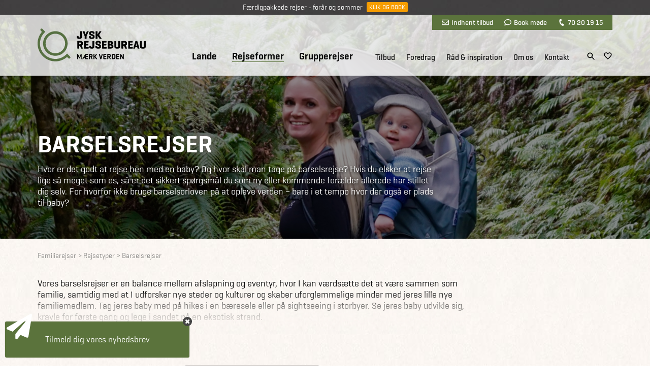

--- FILE ---
content_type: text/html; Charset=UTF-8
request_url: https://www.jysk-rejsebureau.dk/familierejser/barselsrejser/
body_size: 40894
content:
<!DOCTYPE html>
<html lang="da">
	<head>
		<title>Familierejser - barselsrejser | Jysk Rejsebureau</title>
		<meta charset="UTF-8">
		<meta http-equiv="Imagetoolbar" content="no" />
		<meta name="viewport" content="width=device-width, initial-scale=1" />


<style>
@import url('/files/layout/css/global.css');@import url('/files/layout/css/main.css');html body iframe[title="Weply chat"]{ z-index: 10!important; }.coi-banner__header .coi-banner__branding{ display: none; }article.custom-overlay.info div.content{ max-height: 80vh; overflow: auto; -webkit-overflow-scrolling: touch; }@media (min-width: 768px){	ul.showonmobile{ display: none!important; }}@media (max-width: 767px){	ul.hideonmobile{ display: none!important; }	ul.showonmobile{ display: flex; }		section.tabs{ background: none; }	section.tabs .container div.scroller{ overflow: auto; -webkit-overflow-scrolling: touch; }	section.tabs .container::after{ content: ""; display: block; position: absolute; top: 0; right: 0; width: 55px; height: 100%; z-index: 2; background: url(/files/layout/css/fader-horizontal.png) no-repeat; }		section.tabs ul { flex-wrap: nowrap; padding: 15px 0; }		section.tabs .container ul li{ width: auto; }		section.tabs ul li > a{ height: auto; line-height: 1; padding: 7px 10px; border: 1px solid #0b0b0b; border-radius: 3px; margin-left: 10px; }	section.tabs ul li.True > a{ color: #fff; background: #5b733c; border: 1px solid #5b733c; }	section.tabs ul li:last-child{ padding-right: 55px; }		section.tabs + article.info { padding-top: 10px; padding-bottom: 25px; }} @media (max-width: 575px){  section.banner a.covid-splash{ display: none!important; }  div#cookie-information-template-wrapper div#coiOverlay { align-items: flex-start; }    html body iframe[title="Weply chat"]{ bottom: 40px!important; right: 0!important; }    html body iframe[title="Weply chat"].moveup{ bottom: 90px!important; }    }
</style>
<script>
//<![CDATA[

window.addEventListener('CookieInformationConsentGiven', function(event) {if (CookieInformation.getConsentGivenFor('cookie_cat_statistic') && CookieInformation.getConsentGivenFor('cookie_cat_marketing')) {!function (w, d, t) {w.TiktokAnalyticsObject=t;var ttq=w[t]=w[t]||[];ttq.methods=["page","track","identify","instances","debug","on","off","once","ready","alias","group","enableCookie","disableCookie"],ttq.setAndDefer=function(t,e){t[e]=function(){t.push([e].concat(Array.prototype.slice.call(arguments,0)))}};for(var i=0;i<ttq.methods.length;i++)ttq.setAndDefer(ttq,ttq.methods[i]);ttq.instance=function(t){for(var e=ttq._i[t]||[],n=0;n<ttq.methods.length;n++)ttq.setAndDefer(e,ttq.methods[n]);return e},ttq.load=function(e,n){var i="https://analytics.tiktok.com/i18n/pixel/events.js";ttq._i=ttq._i||{},ttq._i[e]=[],ttq._i[e]._u=i,ttq._t=ttq._t||{},ttq._t[e]=+new Date,ttq._o=ttq._o||{},ttq._o[e]=n||{};var o=document.createElement("script");o.type="text/javascript",o.async=!0,o.src=i+"?sdkid="+e+"&lib="+t;var a=document.getElementsByTagName("script")[0];a.parentNode.insertBefore(o,a)};ttq.load('CATEVTRC77UCLVCTC820');ttq.page();}(window, document, 'ttq');}}, false);var async = async || [];(function () {var done = false;var script = document.createElement("script"),head = document.getElementsByTagName("head")[0] || document.documentElement;script.src = '/files/layout/jquery/jquery-3.3.1.min.js';script.type = 'text/javascript';script.async = true;script.onload = script.onreadystatechange = function() {if (!done && (!this.readyState || this.readyState === "loaded" || this.readyState === "complete")) {done = true;while(async.length) { var obj = async.shift();if (obj[0] =="ready") {$(obj[1]);}else if (obj[0] =="load"){$(window).load(obj[1]);}}async = {push: function(param){if (param[0] =="ready") {$(param[1]);}else if (param[0] =="load"){$(window).load(param[1]);}}};script.onload = script.onreadystatechange = null;if (head && script.parentNode) {head.removeChild(script);}}};head.insertBefore(script, head.firstChild);})();var cancelShowSubscriberForm;async.push(["ready",function (){$.getScript('/files/layout/jquery/intersectionObserver.js');$('#call-to-action').load('/async.asp?method=RenderCTA&type=3'); $('#good-will').load('/async.asp?method=RenderGoodwill&type=3'); $.getScript('/files/layout/jquery/js.cookie.js', function( data, textStatus, jqxhr ) {$.getScript('/files/layout/jquery/tools.js', function( data, textStatus, jqxhr ) {if(!(Cookies.get('jysk.popupmessage.'+$('div.popupmessage').attr('id')) == 'closed') && $('div.popupmessage').length == 1){if($('div.popupmessage').data('delay')){const popupDelay = $('div.popupmessage').data('delay');setTimeout(function() {so_v1($('div.popupmessage').html());$('div.overlay-box span.x').remove();}, popupDelay);} else {so_v1($('div.popupmessage').html());$('div.overlay-box span.x').remove();}}if( $('#initformcookie').length > 0 ){ initformcookie( document.getElementById('initformcookie') );}if( $('div#receipt').length == 1 ){Cookies.remove('jysk.fmEmail');Cookies.remove('jysk.fmFirstname');Cookies.remove('jysk.fmLastname');Cookies.remove('jysk.fromyear');Cookies.remove('jysk.toyear');Cookies.remove('jysk.status');}});$.getScript('/files/layout/jquery/fav.js');let subscriberName = $('aside.subscriber').data('name');if(!(Cookies.get('jysk.'+subscriberName) == 'closed')){$('aside.subscriber').delay( 1500 ).slideToggle(function(){$('iframe[title="Weply chat"]').addClass('moveup');if(!Cookies.get('jysk.'+subscriberName+'.shown')){cancelShowSubscriberForm = setTimeout(function(){ showSubscribeForm(); }, 10000);Cookies.set('jysk.'+subscriberName+'.shown',1,{ expires: 365, path: '/' });} else {var shown = Cookies.get('jysk.'+subscriberName+'.shown');if( shown >= 9){Cookies.set('jysk.'+subscriberName,'closed',{ expires: 365, path: '/' });}Cookies.set('jysk.'+subscriberName+'.shown',parseInt(shown)+1,{ expires: 365, path: '/' });}});};if(!(Cookies.get('jysk.group-subscriber') == 'closed')){$('aside.group-subscriber').delay( 1500 ).slideToggle(function(){if(!Cookies.get('jysk.group-subscriber.shown')){cancelShowSubscriberForm = setTimeout(function(){ showGroupSubscribeForm(); }, 10000);Cookies.set('jysk.group-subscriber.shown',1,{ expires: 365, path: '/' });} else {var shown = Cookies.get('jysk.group-subscriber.shown');if( shown >= 9){Cookies.set('jysk.group-subscriber','closed',{ expires: 365, path: '/' });}Cookies.set('jysk.group-subscriber.shown',parseInt(shown)+1,{ expires: 365, path: '/' });}});};});$.getScript('/files/layout/jquery/scripts.js?v=1.2');$.getScript('/files/layout/jquery/sticky.js');$.getScript('/files/layout/jquery/jquery.dotdotdot.min.js', function( data, textStatus, jqxhr ) {$('section.product-list .product-card .text').dotdotdot();$('section.presentations .teaser .text').dotdotdot();$('section.standard-list .teaser .text').dotdotdot();});$('.tabs .dropdown-menu').each(function(){var selectedLink = $(this).find('.options a.True');if(selectedLink.length>0){$(this).find('label').text( selectedLink.text() );}});$(window).on("load",function(e){if( $('section.tabs .container div.scroller ul li').length > 0 ){$('section.tabs .container div.scroller').animate({ scrollLeft: $('section.tabs .container div.scroller ul li.True').position().left - 50}, 500);}});$(window).on('load', function(){$('a[href^="mailto:"]').on('click', function(e){if(!(typeof fbq === 'undefined')) {fbq('track', 'Contact', { content_name: $(this).text() });}if(!(typeof ttq === 'undefined')) {ttq.track('Contact');}});$('a[href^="tel:"]').on('click', function(e){if(!(typeof fbq === 'undefined')) {fbq('track', 'Contact', { content_name: $(this).text() });}if(!(typeof ttq === 'undefined')) {ttq.track('Contact');}});});$(document).on('click', 'a[rel="bookmark"]', function(e){e.preventDefault();var selector = $(this).attr('href');setTimeout(function() {$("html, body").animate({ scrollTop: parseInt($(selector).offset().top) - 100}, 200);},0);});if( window.location.href.indexOf('#') > 0 ){var bookmarkid = window.location.href.split('#')[1];$("html, body").animate({ scrollTop: parseInt($('.' + bookmarkid).offset().top) - 100}, 200);}}]);function removePopup(){Cookies.set('jysk.popupmessage.'+$('div.popupmessage').attr('id'),'closed');$('body').removeClass('fixed');$('body > div.overlay').remove();}function inlineloader(selector){$(selector).html('<div class="loader center"><h3><b>Henter data</b></h3><img src="/files/layout/css/svg/ring.svg" width="50" height="50" alt=""></div>');}function pushThis(category,action,label){window.dataLayer.push ({'event': 'dataevent','eventCategory': category,'eventAction': action,'eventLabel': label});}

//]]>
</script>
<meta name="theme-color" content="#5b733c"/>
<link rel="manifest" href="/manifest.json">
<meta name="format-detection" content="telephone=no">
<meta name="nodeid" content="15904">
<script id="CookieConsent" src="https://policy.app.cookieinformation.com/uc.js" data-culture="da" data-gcm-version="2.0" type="text/javascript"></script>
<link rel="canonical" href="https://www.jysk-rejsebureau.dk/familierejser/barselsrejser/">
<link rel="icon" href="/favicon.ico">
<link rel="apple-touch-icon" sizes="192x192" href="/jysk_logo_ikon_192x192.png">
<link href="https://plus.google.com/118070588038748387801" rel="publisher">
<link  rel="stylesheet" type="text/css" href="/files/layout/css/bootstrap-grid.min.css">
<link rel="preconnect" href="/fonts.googleapis.com">
<script src="https://app.weply.chat/widget/9f64325ba9f2dcf29ccd1a75a1fd51c0" async></script>
<!-- Google Tag Manager -->
<script>!function(){"use strict";function l(e){for(var t=e,r=0,n=document.cookie.split(";");r<n.length;r++){var o=n[r].split("=");if(o[0].trim()===t)return o[1]}}function s(e){return localStorage.getItem(e)}function u(e){return window[e]}function A(e,t){e=document.querySelector(e);return t?null==e?void 0:e.getAttribute(t):null==e?void 0:e.textContent}var e=window,t=document,r="script",n="dataLayer",o="https://ssk.jysk-rejsebureau.dk",a="https://load.ssk.jysk-rejsebureau.dk",i="3neiwttkbnux",c="8q=ERFTJT85WSAuQ1YmI0xSAUVHQFNNEBpKEgwdCUYGER0LEAwXGREVAlYRBQ%3D%3D",g="stapeUserId",v="",E="",d=!1;try{var d=!!g&&(m=navigator.userAgent,!!(m=new RegExp("Version/([0-9._]+)(.*Mobile)?.*Safari.*").exec(m)))&&16.4<=parseFloat(m[1]),f="stapeUserId"===g,I=d&&!f?function(e,t,r){void 0===t&&(t="");var n={cookie:l,localStorage:s,jsVariable:u,cssSelector:A},t=Array.isArray(t)?t:[t];if(e&&n[e])for(var o=n[e],a=0,i=t;a<i.length;a++){var c=i[a],c=r?o(c,r):o(c);if(c)return c}else console.warn("invalid uid source",e)}(g,v,E):void 0;d=d&&(!!I||f)}catch(e){console.error(e)}var m=e,g=(m[n]=m[n]||[],m[n].push({"gtm.start":(new Date).getTime(),event:"gtm.js"}),t.getElementsByTagName(r)[0]),v=I?"&bi="+encodeURIComponent(I):"",E=t.createElement(r),f=(d&&(i=8<i.length?i.replace(/([a-z]{8}$)/,"kp$1"):"kp"+i),!d&&a?a:o);E.async=!0,E.src=f+"/"+i+".js?"+c+v,null!=(e=g.parentNode)&&e.insertBefore(E,g)}();</script>
<!-- End Google Tag Manager -->
<script type="text/javascript" src="https://s2.adform.net/banners/scripts/st/trackpoint-sync.js"></script>

<style>
.header-wrapper{ position: fixed; top: 0; z-index: 4; width: 100%; }.header-wrapper.sticky header .row{ height: 75px; }.header-wrapper.sticky header { background: rgba(255,255,255,0.98); transition: all .2s ease; }.header-wrapper.sticky header nav > ul > li:nth-child(n+4){ height: 34px; }section.sticky-message{    background: url(/files/layout/css/bg-footer.jpg);    color: #fff;    text-align: center;    font-size: 14px;    padding: 6px 10px;    width: 100%;    height: 29px;    position: fixed;    top: 0;    z-index: 5;    left: 50%;    transform: translateX(-50%);}section.sticky-message a.button {    background-color: #f79d00;    font-size: 12px;    line-height: 20px;    height: 20px;    padding: 0 5px;    position: relative;    top: -2px;    margin-left: 5px;    border: none;}section.sticky-message + .header-wrapper{ top: 29px; }section.sticky-message + .header-wrapper + section.banner.content div.container,section.sticky-message + .header-wrapper + section.banner.forside div.container,section.sticky-message + .header-wrapper + section.banner.land div.container { padding-top: 149px; }header{ background: rgba(255,255,255,0.8); width: 100%; padding: 0!important; position: relative; z-index: 2; }header + .container,header + .container + .container{ z-index: 1; }header{      transition: all 0.3s ease;      -webkit-box-shadow: 0px 2px 3px 0px rgba(0, 0, 0, 0.15);      -moz-box-shadow: 0px 2px 3px 0px rgba(0, 0, 0, 0.15);      box-shadow: 0px 2px 3px 0px rgba(0, 0, 0, 0.15);}	      header .row{ height: 120px; transition: all .2s ease; }header a.logo {	display: block;	position: absolute; top: 50%; margin-top: -33px; left: 10px; /*width: 213px; height: 66px; background: url(/files/layout/css/svg/logo_top_213x65px.svg) no-repeat; */ transition: all 0.2s ease-in-out; }header .tools { background: #5b733c; position: absolute; top: 0; right: 10px; padding: 0 10px; z-index: 2; }header .tools a { font-family:'Geogrotesque W01 Medium1185174', sans-serif; display: inline-block; color: #fff; line-height: 30px; margin: 0 9px; font-size: 14px; }header .tools a i { margin-right: 5px; }header .tools a i.fa-envelope::before { content: ""; display: inline-block; width: 14px; height: 14px; background: url(/files/layout/css/svg/envelope-regular.svg) center center no-repeat; position: relative; top: 2px; }header .tools a i.fa-comment::before { content: ""; display: inline-block; width: 14px; height: 14px; background: url(/files/layout/css/svg/comment-regular.svg) center center no-repeat; position: relative; top: 2px; }header .tools a i.fa-phone::before { content: ""; display: inline-block; width: 14px; height: 14px; background: url(/files/layout/css/svg/phone-solid.svg) center center no-repeat; transform: rotate(110deg); background-size: 12px 12px; position: relative; top: 2px; }header nav .tools{ display: none; }header nav > ul{ position: absolute; bottom: 0; right: 95px; white-space: nowrap; }header nav > ul > li{ padding-left: 26px; white-space: nowrap; display: inline-block; }header nav > ul > li a { font-family:'Geogrotesque W01 Medium1185174', sans-serif; font-size: 15px; line-height: 22px; }header nav > ul > li:nth-child(-n+3) > a { font-family:'GeogrotesqueW01-Semibol1185180', sans-serif; font-size: 19px; line-height: 22px; position: relative; top: -1px; }header nav > ul > li:nth-child(n+4){ padding-left: 18px; height: 48px; }header nav > ul > li:nth-child(4){ padding-left: 40px; }header nav a.True { border-bottom: 1px solid #5b733c; }.header-wrapper + section.banner .container { padding-top: 120px; height: 100%; }.header-wrapper + section.banner .container .row{ height: 100%; }.header-wrapper .icons{ position: absolute; bottom: 25px; right: 10px; }.header-wrapper .icons a{ display: inline-block; margin-left: 10px; }.header-wrapper .icons a.search{ position: relative; top: 2px; }.header-wrapper .icons a#wishlist svg:nth-child(1){ display: block; }.header-wrapper .icons a#wishlist svg:nth-child(2){ display: none; }.header-wrapper .icons a#wishlist.pulse svg:nth-child(1){ display: none; }.header-wrapper .icons a#wishlist.pulse svg:nth-child(2){ display: block; }.header-wrapper.open header { background: rgba(255,255,255,0.99); }.header-wrapper .submenu-wrapper{ display: none; }.header-wrapper.open .submenu-wrapper{ display: block; }.header-wrapper .search-overlay{ display: none; }.animated {  -webkit-animation-duration: 2s;  animation-duration: 2s;  -webkit-animation-fill-mode: both;  animation-fill-mode: both;  z-index: 100;}.animated.infinite {  -webkit-animation-iteration-count: 2;  animation-iteration-count: 2;}@-webkit-keyframes pulse {  0% {      -webkit-transform: scale(1);      transform: scale(1);  }  50% {      -webkit-transform: scale(1.1);      transform: scale(1.5);  }  100% {      -webkit-transform: scale(1);      transform: scale(1);  }}@keyframes pulse {  0% {      -webkit-transform: scale(1);      -ms-transform: scale(1);      transform: scale(1);  }  50% {      -webkit-transform: scale(1.5);      -ms-transform: scale(1.5);      transform: scale(1.5);  }  100% {      -webkit-transform: scale(1);      -ms-transform: scale(1);      transform: scale(1);  }}.pulse {  -webkit-animation-name: pulse;  animation-name: pulse;}@media (min-width: 1200px){  header nav > ul{ display: block!important; }  header nav ul > li.hover > ul{ padding-top: 6px; }    header nav ul ul li span.haschild:after {      content: "+";      display: block;      position: absolute;      top: 0;      right: 10px;      text-align: center;      height: 35px;      width: 20px;      line-height: 35px;      color: #61723d;      cursor: pointer;      font-family: 'Geogrotesque W01 Bold';  }    header nav ul ul li span.haschild.True + ul{ display: block; }  header nav ul ul li ul li{ margin: 5px 0 0 10px; }  header nav ul ul li ul li a{ font-family: 'GeogrotesqueW01-Regular1185161'; }}@media (min-width: 992px){  header nav ul ul{ display: none; }            }@media (min-width: 768px){  .header-wrapper.sticky header a.logo { margin-top: -25px; }  .header-wrapper.sticky .icons { bottom: 9px; }  .header-wrapper.sticky header a.logo img{ width: 160px; height: 49px; }}@media (max-width: 1199px){      ul.burger { position: absolute; right: 10px; cursor: pointer; }  ul.burger { background: rgba(0,0,0,0); padding: 0; width: 20px; top: 50%; margin-top: 15px; display: block; z-index: 2; display: block; }  ul.burger li{ display: block; height: 2px; background: #00263A; margin: 0; padding: 0; border-radius: 2px; }  ul.burger li:nth-child(2){ margin: 4px 0; transition: all 0.3s ease; }    ul.burger.open li:nth-child(1){ -webkit-transform: rotate(45deg); transform: rotate(45deg); transition: all 0.3s ease; position: relative; top: 6px; }  ul.burger.open li:nth-child(2){ display: none; }   ul.burger.open li:nth-child(3){ -webkit-transform: rotate(-45deg); transform: rotate(-45deg); transition: all 0.3s ease; position: relative; top: 4px; }    header nav ul{ display: none; }  .header-wrapper .icons { right: 70px; }    }@media (max-width: 1199px) AND (min-width: 768px){  .header-wrapper.sticky ul.burger{ margin-top: 8px}      }@media (max-width: 767px){  header .tools { display: none; }  header .row { height: 75px; }  header a.logo { zoom: 0.75; }  header ul.burger { margin-top: -7px; }  header .header-wrapper .icons { bottom: 22px; }  .header-wrapper .icons{ bottom: 22px; }  .header-wrapper + section.banner .container { padding-top: 75px; }    section.sticky-message + .header-wrapper + section.banner.content div.container,  section.sticky-message + .header-wrapper + section.banner.forside div.container,  section.sticky-message + .header-wrapper + section.banner.land div.container { padding-top: 104px; }  /*  section.sticky-message { text-align: left; font-size: 12px; padding: 6px 70px 6px 10px ; height: 42px; }  section.sticky-message a.button { position: absolute; top: calc(50% - 11px); right: 10px; }*/}@media (max-width: 575px){/*  section.sticky-message + .header-wrapper{ top: 42px; }  */  section.sticky-message + .header-wrapper + .banner{ margin-top: 29px; }  section.sticky-message + .header-wrapper + section.banner.content div.container,  section.sticky-message + .header-wrapper + section.banner.forside div.container,  /*section.sticky-message + .header-wrapper + section.banner.land div.container { padding-top: 104px; }*/    body.fixed section.sticky-message + .header-wrapper { top: 0; z-index: 10; }    }
</style>
<script>
//<![CDATA[

async.push(["ready",function (){$(document).keyup(function(e) {if (e.which == 27){$('.header-wrapper').removeClass('open');$('.search-overlay').hide();$('.submenu-wrapper').hide();$('.overlay span.x').click();}});	$('input[name=phrase]').keypress(function(event){if(event.keyCode == 13) {event.preventDefault();return false;}});$('input[name=phrase]').keyup(function(){var q = $(this).val();if( $(this).val().length > 1 ){$.getJSON('/async.asp?guid=fa6fdd74-34a9-4eaa-8036-96c8f3fa3b58&type=2&method=LiveSearch&q='+$(this).val(), function(result){$('#quicklinks').hide();$('#results').html('');$(result).each(function(i,data){if (data.items.length){var html = '';$(data.items).each(function(i,item){html += '<a href="'+item.url+'?livesearch='+q+'">'+item.label+'</a><br>';});$('#results').append('<div class="quicklinks">'+html+'</li>');}});});} else {$('#quicklinks').show();$('#results').html('');}});}]);function toggleSearch(){$('.submenu-wrapper').hide();$('.submenu-wrapper .overlay').removeClass('open');$('.header-wrapper').toggleClass('open');$('.search-overlay').toggle();}function togglemenu(id,me){$('.search-overlay').hide();if($('#'+id).hasClass('open')){$('#'+id).toggleClass('open');$('.header-wrapper').toggleClass('open');$('.submenu-wrapper').hide();} else {$('.submenu-wrapper').show();$('.submenu-wrapper .overlay').removeClass('open');$('.header-wrapper').addClass('open');$('#'+id).addClass('open');}$(me).next().toggleClass('True False');}function closeMenu(){$('.submenu-wrapper .overlay').removeClass('open');$('.submenu-wrapper').hide();$('.header-wrapper').toggleClass('open');}function closeSearch(){$('.search-overlay').hide();$('.header-wrapper').toggleClass('open');}

//]]>
</script>

<style>section.banner.land a.covid-splash{ display: block; position: absolute; margin-top: -27px; right: 10px; }section.banner.land .splash {    position: absolute;    right: 10px;    width: 252px;    height: 188px;    margin-top: -27px;}section.banner.land .splash.orange div.seats { background: rgba(247,157,0,.79); }section.banner.land .splash div.seats {    display: flex;    align-items: center;    text-align: center;    width: 160px;    height: 160px;    border-radius: 50%;    position: absolute;    top: 0;    left: 0;    z-index: 1;    background: rgba(91, 115, 60, .79);    color: #e6e6e6;    font-size: 24px;    padding: 10px;}section.banner.land .splash div label {    display: block;    width: 100%;    padding: 7px;}</style>

<style>dialog{ top: 50%; transform: translateY(-50%); max-width: 100%; margin: 0  auto; border: none; background: none; padding: 0; overflow: visible; }dialog::backdrop { background: rgb(0 0 0 / 0.75); }dialog[open] .content{ max-height: calc(100dvh - 100px); overflow: hidden; overflow-y: auto; -webkit-overflow-scrolling: touch; max-width: calc(100vw - calc(var(--bs-gutter-x)*2)); background-color: #fff;; margin: 0 auto; }dialog#roccai .content{ width: 345px; padding: 0; }div.image div.wrapper > small { display: block; margin-bottom: 5px; color: #fff; }div.image div.wrapper{font-family: 'GeogrotesqueW01-Semibol1185180';position: absolute;top: 50%;transform: translateY(-50%);width: 100%; padding: 20px; text-align: center;}div.image button{font-family: 'GeogrotesqueW01-Semibol1185180';text-transform: uppercase;    padding: 7px 15px;    background: rgb(127, 145, 101);    color: rgb(255, 255, 255);    border-radius: 3px;    border: none;    cursor: pointer;}article.info + section.tabs{ display: none; }a.fold-out > em:nth-child(2) { display: none; }div.text-wide + div a.fold-out > em {font-style: normal; font-size: 15px;color: #5b733c;}div.text-wide.open + div a.fold-out > em:nth-child(1) { display: none; }div.text-wide.open + div a.fold-out > em:nth-child(2) { display: block; }@media (min-width: 576px) {  div.text-wide.closed.forced{ overflow: hidden; position: relative; }  div.text-wide.closed.forced::after {      content: "";      display: block;      position: absolute;      bottom: 0;      left: 0;      width: 100%;      height: 80px;      background: url(/files/layout/css/fader.png) top center repeat-x;  }  article.info .text-wide{ height: auto; }  article.info .text-wide + .toggler{ display: none!important; }      article.info .text-wide.closed.forced{ height: 110px; }  article.info .text-wide.forced + .toggler{ display: block!important; }  article.info .intro.text-wide.forced.open{ height: auto; }}@media (max-width: 575px) {  div.col-xl-3 div.image{ margin-top: 2rem; }  div.image div.wrapper > small { font-size: 18px; }  article.info .intro.text-wide.open{ height: auto!important; }  article.info .text-wide + .toggler{ display: block!important; }}</style>
<script>
//<![CDATA[
async.push(["ready",function (){$('article.info + section.tabs').remove();var overflowH = 110;  $('a.fold-out').click(function(){if($('div.intro.text-wide').height() == overflowH){$('div.intro.text-wide').toggleClass('closed open').animate({'height': $('div.text-wide .overflow').height()});}else {$('div.intro.text-wide').toggleClass('closed open').animate({'height': overflowH});}});}]);
//]]>
</script>

<style>a.reset{ position: absolute;left: 100%;white-space: nowrap;bottom: 12px; }a.dotout{ display: -webkit-box; -webkit-line-clamp: 2; -webkit-box-orient: vertical; overflow: hidden; text-overflow: ellipsis; }@media (max-width: 991px){  a.reset{ left: unset; right: 15px; bottom: 60px; }}@media (max-width: 575px){  a.reset{ bottom: 125px; }}</style>
<script>
//<![CDATA[
async.push(["ready",function (){if( $('#landingpages *').length == 0 ){$('#landingpages').load('/async.asp?guid=54398f60-0c44-4057-8765-7ec51bac5038&type=1&method=Filter');}}]);function showProducts(lemmaid){if( lemmaid == 0){document.location.reload();} else {inlineloader('#products');if( $('div#rejsekonsulenter').length == 1 ){$('div#rejsekonsulenter').load('/async.asp?guid=54398f60-0c44-4057-8765-7ec51bac5038&type=1&method=RenderSpecialists&lemmaid='+lemmaid);}$('#products').load('/async.asp?guid=54398f60-0c44-4057-8765-7ec51bac5038&type=1&method=products&'+$('form.filter').serialize(), function(){initFavorites();$('section.product-list .product-card .text').dotdotdot();var count = $('#products .product-card').length;if(count==1){$('#productcount > h3').text('Viser '+count+' oplevelse');} else {$('#productcount > h3').text('Viser '+count+' oplevelser');}});}}function sortPrice(){if( $('input[name=sortorder]').val()==1 ){$('input[name=sortorder]').val(-1);} else {$('input[name=sortorder]').val(1);}showProducts();}function sortDuration(){if( $('input[name=sortorder]').val()==3 ){$('input[name=sortorder]').val(4);} else {$('input[name=sortorder]').val(3);}showProducts();}
//]]>
</script>

<script>
//<![CDATA[
async.push(["ready",function (){$('#call-to-action').load('/async.asp?method=RenderCTA&type=3');if( $('#lectures .item').length == 0 ){inlineloader('#lectures');$('#lectures').load('/async.asp?guid=801ea0ef-f944-45d5-af09-73bf04ba614b&type=1&method=RenderLectures');}if( $('#rejsekonsulenter *').length == 0 ){inlineloader('#rejsekonsulenter');$('#rejsekonsulenter').load('/async.asp?guid=801ea0ef-f944-45d5-af09-73bf04ba614b&type=1&method=Consultants&lemmaid='+$('#rejsekonsulenter').attr('lemmaid'),function(){$('#rejsekonsulenter').find('.scrambleemail').each(function(){scrambleEmail($(this));});});}}]);
//]]>
</script>

<style>article.info div.image + div.image{ margin-top: 1rem; }</style>

<style>.image > .campaign{ position: relative; }.image >.campaign > label{ position: absolute; top: 10px; right: 10px;display: inline-block; background: #f79d00; color: #fff; padding: 5px 10px; font-size: 13px; line-height: 1.1; text-transform: uppercase; z-index: 2; border-radius: 3px; text-align: center; max-width: 180px; }</style>


<style>
div.award{ max-width: 760px!important }div.award div.center{ margin-right: 30px; }section.SoMe{ text-transform: uppercase; padding: 100px 0 30px 0; border-top: 4px solid #cac5c3; }section.SoMe .contact a{ color: #5b733c; font-size: 20px; }section.SoMe .icons a{ display: inline-block; width: 28px; height: 28px; margin-left: 15px; }section.SoMe .icons span{ position: relative; top: -6px; margin-right: 10px; text-transform: uppercase; }section.SoMe a.totop { width: 60px; height: 65px; position: absolute; top: -22px; left: 50%; margin-left: -30px; text-align: center; font-family: 'GeogrotesqueW01-Semibol1185180'; font-size: 18px; color: #000; }section.SoMe a.totop::before{ content: ""; display: block; height: 39px; width: 39px; background: url(/files/layout/css/svg/piltiltop_39x39px.svg) top center no-repeat; margin: 0 auto; margin-bottom: 6px; }section.partners{ padding: 30px 0; background: rgba(82,82,82,.05); border-top: 4px solid #5b733c; }section.partners img{ max-width: 100%; height: auto; }section.partners .trustpilot-widget{ /*width: 235px; height: 110px; */ height: 40px; }section.partners .table {    display: table;}section.partners .table > div{ display: table-cell; vertical-align: middle; }section.partners .table > div:nth-child(1){ padding: 0 50px 0 0; }section.partners .table > div:nth-child(2){ padding: 0 50px 0 0; }section.partners .table > div:nth-child(3){ padding: 0 30px 0 0; }section.partners .table > div:nth-child(4){ padding: 0 50px 0 0; }@media (min-width: 992px){  section.partners .table > div:nth-child(1){ padding: 0 50px 0 0; }  section.partners .table > div:nth-child(2){ padding: 0 90px 0 65px; }  section.partners .table > div:nth-child(3){ padding: 0 70px 0 0; }  section.partners .table > div:nth-child(4){ padding: 0 90px 0 0; }  }@media (max-width: 991px){  section.partners { padding: 30px 0 90px 0; }  section.partners .table > div:nth-child(1){ padding: 0 50px 0 0; }  section.partners .table > div:nth-child(2){ padding: 0 90px 0 65px; }  section.partners .table > div:nth-child(3){ padding: 0 70px 0 0; }  section.partners .table > div:nth-child(4){ padding: 0 90px 0 0; }   section.partners .table > div:nth-child(3) {      padding: 0;      position: absolute;      top: calc(100% + 30px);      width: 100%;      left: 0;  }    }@media (max-width: 775px){  section.partners .table > div{ vertical-align: top; }    section.partners .table > div:nth-child(1){ padding: 15px 50px 0 0; }  section.partners .table > div:nth-child(2){ padding: 0 50px 0 0; }  section.partners .table > div:nth-child(3){ padding: 25px 50px 0 0; }  section.partners .table > div:nth-child(4){ padding: 0; }  section.partners .table > div:nth-child(5){ padding: 15px 0 0 50px; }    section.partners .table > div:nth-child(3) { top: calc(100% + 0px); }    }@media (max-width: 575px){  div.award div.center{ margin-bottom: 1rem; margin-right: 0; }  section.partners{ padding: 15px 0 90px 0; }  section.partners .table{ display: flex; flex-wrap: wrap; align-items: center; }  section.partners .table > div{ display: inline-block; width: 50%;  }    section.partners .table > div{ padding: 10px 15px!important; }    section.partners .table > div{ text-align: center!important; }    section.partners .table > div:nth-child(1){}  section.partners .table > div:nth-child(2){}  section.partners .table > div:nth-child(3){}  section.partners .table > div:nth-child(5){}    section.partners .table > div:nth-child(4){ text-align: left; }    section.partners a.emaerket img{ max-width: 60px; }  section.partners a.rf img{ max-width: 130px; }  section.partners a.drf img{ max-width: 90px; }  section.partners a.iata img{ max-width: 60px; }        section.partners .table > div:nth-child(3) { top: calc(100% + 15px); }  }
</style>
<script>
//<![CDATA[

async.push(["ready",function (){$('div#award').load('/async.asp?method=RenderAward&type=3');}]);

//]]>
</script>
<script type="text/javascript" src="//widget.trustpilot.com/bootstrap/v5/tp.widget.bootstrap.min.js" async></script>

<style>
div.cardlogos img{ height: 24px; width: auto; margin-bottom: 3px; }div.secure-payment{ background-size: 17px 17px!important; background: url(/files/layout/shop/cards/svg/safety-lock.svg) no-repeat; vertical-align: text-top; padding: 2px 0 0 20px; margin-top: 7px; }
</style>

<style>
@import url('/files/layout/css/orrto.css');footer{ color: #bbb; font-size: 14px; padding: 60px 0 0 0; }footer h3{ color: #fff; margin-bottom: 7px; text-transform: uppercase; max-width: 200px; }footer div.h3{ font-size: 18px; color: #fff; margin-bottom: 7px; text-transform: uppercase; max-width: 200px; }footer .services a{ display: inline-block; margin-bottom: .75em; }footer .wrapper{ margin: 0 15%; }footer p{ margin-bottom: 2em; }footer p a{ transition: all 0.3s ease; border-bottom: 1px solid #bbb; }footer p a:hover{ color: #fff; border-bottom: 1px solid #fff; }footer a:hover{ color: #fff; transition: all .2s ease; }footer span.splitter { display: inline-block; margin: 0 15px; }footer article{ padding: 50px 0; }footer article.cta{ text-align: center; margin-top: 50px; }footer article.cta .text{ font-family:'GeogrotesqueW01-Semibol1185180'; font-size: 36px; text-transform: uppercase; margin: 0; }article.call-to-action + section.SoMe{ border-top: none; }aside.subscriber{  position: fixed; display: none; color: initial; bottom: 0; left: 0; max-width: 100%; width: 389px; z-index: 100; overflow: hidden; padding: 16px 16px 16px 10px;}aside.subscriber > svg{ position: absolute; top: 6px; right: 10px; width:20px;height:20px; z-index: 2; cursor: pointer; }aside.subscriber.open > svg{ display: none; }aside.subscriber form > svg{ position: absolute; top: 0; left: 0; width:30px;height:30px; cursor: pointer;}aside.subscriber a.teaser{ display: block; background-color: #5b733c; color: #fff; text-align: center; padding: 25px 20px; font-size: 17px; border-radius: 3px; box-shadow: rgba(0, 0, 0, 0.298039) 0px 0px 2px; }aside.subscriber a.teaser > svg{ position: absolute; top: -15px; left: 3px; width: 50px; cursor: pointer; }aside.subscriber.open a.teaser{ display: none; }aside.subscriber form{ display: none; border-style: solid; border-color: rgb(0, 0, 0); border-width: 0; border-radius: 3px; box-shadow: rgba(0, 0, 0, 0.298039) 0px 0px 2px; }aside.subscriber form{ padding: 25px 20px; background: #fff; }aside.subscriber form .field{ margin-bottom: 15px; }aside.subscriber form input{ font-size: 16px; height: 40px; }aside.subscriber form a.button{ width: 100%; text-align: center; line-height: 39px; }aside.subscriber form .center a{ font-family: 'GeogrotesqueW01-Semibol1185180', sans serif; color: #5b733c; }aside.subscriber form h3{ font-family: 'GeogrotesqueW01-Semibol1185180', sans serif; font-size: 24px; color: #5b733c; max-width: none; text-transform: none; text-wrap: balance; }article.subscribe .text { text-align: center;  }article.subscribe .text p{ font-family: 'GeogrotesqueW01-Semibol1185180'; font-size: 36px; text-transform: uppercase; margin: 0 0 10px 0; }article.subscribe .text a.button{ font-size: 12px;  padding: 10px 15px; line-height: 1; height: auto;  }footer .services{ padding-bottom: 30px; }@media (max-width: 991px) {  article.subscribe .text p{ font-size: 30px; }}@media (max-width: 767px) {  article.subscribe .text p{ font-size: 24px; }}@media (max-width: 575px) {  aside.subscriber { bottom: 24px; }  aside.subscriber a.teaser { padding: 10px 20px; }      }
</style>
<script>
//<![CDATA[

window.addEventListener('CookieInformationConsentGiven', function(event) {if (CookieInformation.getConsentGivenFor('cookie_cat_marketing')) {(function(l) {if (!l){window.lintrk = function(a,b){window.lintrk.q.push([a,b])};window.lintrk.q=[]}var s = document.getElementsByTagName("script")[0];var b = document.createElement("script");b.type = "text/javascript";b.async = true;b.src = "https://snap.licdn.com/li.lms-analytics/insight.min.js";s.parentNode.insertBefore(b, s);})(window.lintrk);}}, false);function hideSubscriber(me){let subscriberName = $('aside.subscriber').data('name');$(me).closest('aside').remove();Cookies.set('jysk.'+subscriberName,'closed',{ expires: 365, path: '/' });$('iframe[title="Weply chat"]').removeClass('moveup');}function showSubscribeForm(){$('aside.subscriber').toggleClass('open');$('aside.subscriber a.teaser').hide();$('aside.subscriber form').slideDown();}function hideSubscribeForm(){$('aside.subscriber').toggleClass('open');$('aside.subscriber a.teaser').slideDown();$('aside.subscriber form').hide();}function assignToNewsletters(form){$.ajax({type: "POST",url: '/async.asp?method=Assign&type=3',data: form.serialize(),success: function(response){Cookies.set('jysk.subscriber','closed',{ expires: 365, path: '/' });if( form.attr('action') && form.attr('action') != '' ){form.submit()} else {form.html(response);};}});}

//]]>
</script>

	</head>
	<body>
<script type="text/javascript">
var MTIProjectId='842b9aa1-b369-49b2-ace2-ecc2ad6c249c';
 (function() {
        var mtiTracking = document.createElement('script');
        mtiTracking.type='text/javascript';
        mtiTracking.async='true';
         mtiTracking.src='/files/layout/webfonts/mtiFontTrackingCode.js';
        (document.getElementsByTagName('head')[0]||document.getElementsByTagName('body')[0]).appendChild( mtiTracking );
   })();
</script>
<script>
if('serviceWorker' in navigator) {
  navigator.serviceWorker
           .register('/sw.js')
           .then(function() { console.log("Service Worker Registered"); });
}
</script>
<section class="noprint sticky-message">
Færdigpakkede rejser - forår og sommer
 <a class="button" href="https://www.jysk-rejsebureau.dk/oplevelsesrejser/alle-oplevelsesrejser-med-fast-pris-og-afrejsedato/">Klik og book</a>
</section>
<div class="header-wrapper">
<header>
	<div class="container">
		<div class="row">
			<div class="col-sm-4 col-5">
				<a class="logo" href="/" title="Gå til forside"><img src="/files/layout/css/svg/jysk-rejsebureau-logo.svg" width="213" height="65" alt="Jysk Rejsebureau"></a>
			</div>
			<div class="col-sm-8 col-7 alignright">
				<div class="tools">
					<a id="requestoffer" href="/kontakt/indhent-tilbud/"><i class="fa-envelope" aria-hidden="true"></i>Indhent tilbud</a>
					<a id="bookmeeting" href="/book-moede-rejsekonsulent/"><i class="fa-comment" aria-hidden="true"></i>Book møde</a>
					<a onclick="window.adf&&adf.ClickTrack(this,3934821,'Opkald',{});ga('send', 'event', 'Telefonnummer', 'Klik', 'Menu')" href="tel:70201915"><i class="fa-phone" aria-hidden="true"></i>70 20 19 15</a>
				</div>
					
				<ul class="burger"><li></li><li></li><li></li></ul>
				<nav>
					<ul style="display: none">
<li><a class="False" onclick="togglemenu('overlay1',this)">Lande</a><span class="haschild False"></span>
<ul class="False">
  <li data-id="4751"><a class="False" href="/asien/">Asien</a>
<span class="haschild False"></span>
<ul class="False">
  <li><a class="False" href="/bhutan/">Bhutan</a></li>
  <li><a class="False" href="/cambodja/">Cambodja</a></li>
  <li><a class="False" href="/dubai/">Dubai</a></li>
  <li><a class="False" href="/filippinerne/">Filippinerne</a></li>
  <li><a class="False" href="/hongkong/">Hong Kong</a></li>
  <li><a class="False" href="/indien/">Indien</a></li>
  <li><a class="False" href="/indonesien/">Indonesien og Bali</a></li>
  <li><a class="False" href="/japan/">Japan</a></li>
  <li><a class="False" href="/kina/">Kina</a></li>
  <li><a class="False" href="/laos/">Laos</a></li>
  <li><a class="False" href="/malaysia/">Malaysia og Borneo</a></li>
  <li><a class="False" href="/maldiverne/">Maldiverne</a></li>
  <li><a class="False" href="/mongoliet/">Mongoliet</a></li>
  <li><a class="False" href="/myanmar/">Myanmar (Burma)</a></li>
  <li><a class="False" href="/nepal/">Nepal</a></li>
  <li><a class="False" href="/singapore/">Singapore</a></li>
  <li><a class="False" href="/sri-lanka/">Sri Lanka</a></li>
  <li><a class="False" href="/sydkorea/">Sydkorea</a></li>
  <li><a class="False" href="/thailand/">Thailand</a></li>
  <li><a class="False" href="/vietnam/">Vietnam</a></li>
</ul>
  </li>
  <li data-id="5183"><a class="False" href="/nordamerika/">Nordamerika</a>
<span class="haschild False"></span>
<ul class="False">
  <li><a class="False" href="/canada/">Canada</a></li>
  <li><a class="False" href="/de-vestindiske-oeer-jomfruoeerne/">De Vestindiske Øer</a></li>
  <li><a class="False" href="/usa/">USA</a></li>
</ul>
  </li>
  <li data-id="5310"><a class="False" href="/oceanien-og-stillehavet/">Oceanien og Stillehavet</a>
<span class="haschild False"></span>
<ul class="False">
  <li><a class="False" href="/australien/">Australien</a></li>
  <li><a class="False" href="/cook-oeerne/">Cook-øerne</a></li>
  <li><a class="False" href="/fiji/">Fiji</a></li>
  <li><a class="False" href="/fransk-polynesien/">Fransk Polynesien</a></li>
  <li><a class="False" href="/new-zealand/">New Zealand</a></li>
  <li><a class="False" href="/papua-ny-guinea/">Papua Ny Guinea</a></li>
  <li><a class="False" href="/samoa/">Samoa</a></li>
  <li><a class="False" href="/tonga/">Tonga</a></li>
  <li><a class="False" href="/vanuatu/">Vanuatu</a></li>
</ul>
  </li>
  <li data-id="5438"><a class="False" href="/afrika/">Afrika</a>
<span class="haschild False"></span>
<ul class="False">
  <li><a class="False" href="/botswana/">Botswana</a></li>
  <li><a class="False" href="/kenya/">Kenya</a></li>
  <li><a class="False" href="/mauritius/">Mauritius</a></li>
  <li><a class="False" href="/namibia/">Namibia</a></li>
  <li><a class="False" href="/reunion/">Réunion</a></li>
  <li><a class="False" href="/seychellerne/">Seychellerne</a></li>
  <li><a class="False" href="/sydafrika/">Sydafrika</a></li>
  <li><a class="False" href="/tanzania/">Tanzania og Zanzibar</a></li>
  <li><a class="False" href="/uganda/">Uganda</a></li>
</ul>
  </li>
  <li data-id="5530"><a class="False" href="/latinamerika-og-caribien/">Latinamerika og Caribien</a>
<span class="haschild False"></span>
<ul class="False">
  <li><a class="False" href="/antarktis/">Antarktis</a></li>
  <li><a class="False" href="/argentina/">Argentina</a></li>
  <li><a class="False" href="/belize/">Belize</a></li>
  <li><a class="False" href="/bolivia/">Bolivia</a></li>
  <li><a class="False" href="/brasilien/">Brasilien</a></li>
  <li><a class="False" href="/chile/">Chile</a></li>
  <li><a class="False" href="/colombia/">Colombia</a></li>
  <li><a class="False" href="/costa-rica/">Costa Rica</a></li>
  <li><a class="False" href="/cuba/">Cuba</a></li>
  <li><a class="False" href="/ecuador/">Ecuador og Galapagos</a></li>
  <li><a class="False" href="/guatemala/">Guatemala</a></li>
  <li><a class="False" href="/mexico/">Mexico</a></li>
  <li><a class="False" href="/panama/">Panama</a></li>
  <li><a class="False" href="/peru/">Peru</a></li>
</ul>
  </li>
  <li data-id="9709"><a class="False" href="/europa/">Europa</a>
<span class="haschild False"></span>
<ul class="False">
  <li><a class="False" href="/faeroeerne/">Færøerne</a></li>
  <li><a class="False" href="/graekenland/">Grækenland</a></li>
  <li><a class="False" href="/italien/">Italien</a></li>
  <li><a class="False" href="/island/">Island</a></li>
  <li><a class="False" href="/portugal/">Portugal</a></li>
  <li><a class="False" href="/spanien/">Spanien</a></li>
  <li><a class="False" href="/svalbard/">Svalbard</a></li>
</ul>
  </li>
</ul>
</li>
<li><a class="True" onclick="togglemenu('overlay2',this)">Rejseformer</a><span class="haschild True"></span>
<ul class="True">
  <li><a class="False" href="/backpacking/">Backpacking</a></li>
  <li><a class="False" href="/cykelrejser/">Cykelrejser</a></li>
  <li><a class="False" href="/dykning/">Dykning</a></li>
  <li><a class="True" href="/familierejser/">Familierejser</a></li>
  <li><a class="False" href="/frivilligt-arbejde/">Frivilligt arbejde</a></li>
  <li><a class="False" href="/grupperejser-for-unge/">Grupperejser for unge</a></li>
  <li><a class="False" href="/hoejskole-i-udlandet/">Højskole</a></li>
  <li><a class="False" href="/jordomrejser/">Jordomrejser</a></li>
  <li><a class="False" href="/kulturmoede/">Kulturmøde</a></li>
  <li><a class="False" href="/aktive-rejser-med-dansk-rejseleder/">Med dansk rejseleder</a></li>
  <li><a class="False" href="/natur-og-dyr/">Natur og dyr</a></li>
  <li><a class="False" href="/faerdigpakkede-rejser-skarp-pris-og-fast-afrejse/">Færdigpakkede rejser - skarp pris og fast afrejse</a></li>
  <li><a class="False" href="/padel-camp/">Padel Camps by Match Padel Academy</a></li>
  <li><a class="False" href="/polarrejser/">Polarrejser</a></li>
  <li><a class="False" href="/roadtrip/">Roadtrip</a></li>
  <li><a class="False" href="/sabbataar/">Sabbatårsrejser</a></li>
  <li><a class="False" href="/sejlads/">Sejlads</a></li>
  <li><a class="False" href="/vaelg-rejseform/skraeddersyede-rejser/">Skræddersyede rejser</a></li>
  <li><a class="False" href="/surfing/">Surfing</a></li>
  <li><a class="False" href="/togrejser/">Togrejser</a></li>
  <li><a class="False" href="/trekking/">Trekking</a></li>
  <li><a class="False" href="/oe-hop-og-strandferie/">Ø-hop og strandferie</a></li>
  <li><a class="False" href="/working-holiday/">Working Holiday</a></li>
</ul>
</li>
<li><a class="False" onclick="togglemenu('overlay3',this)">Grupperejser</a><span class="haschild False"></span>
<ul class="False">
  <li data-id="5992"><a class="False" href="/grupperejser/">Skræddersyede grupperejser (min. 10 pers.)</a>
<span class="haschild False"></span>
<ul class="False">
  <li><a class="False" href="/studieture/">Studierejser og studieture</a></li>
  <li><a class="False" href="/firmarejser/">Firma- og forretningsrejser</a></li>
  <li><a class="False" href="/grupperejser/jysk-rejsebureau-business/">Jysk Rejsebureau Business</a></li>
</ul>
  </li>
  <li data-id="6888"><a class="False" href="/grupperejser/">Grupperejser med faste afgange</a>
<span class="haschild False"></span>
<ul class="False">
  <li><a class="False" href="/aktive-rejser-med-dansk-rejseleder/">Aktive rejser med dansk rejseleder</a></li>
  <li><a class="False" href="/grupperejser-for-unge/">Grupperejser for unge</a></li>
  <li><a class="False" href="/hoejskole-i-udlandet/">Højskole</a></li>
  <li><a class="False" href="/padel-camp/">Padel Camps by Match Padel Academy</a></li>
</ul>
  </li>
  <li><a href="/europa/">Se alle vores grupperejsedestinationer i Europa</a></li></ul>
</li>
<li class="hover"><a class="False" href="/aktuelle-tilbud/">Tilbud</a></li>
<li class="hover"><a class="False" href="/rejseforedrag/">Foredrag</a><span class="haschild False"></span>
<ul class="False">
  <li><a class="False" href="/rejseforedrag/aarhus/">Aarhus</a></li>
  <li><a class="False" href="/rejseforedrag/alle-rejseforedrag-i-aalborg/">Aalborg</a></li>
  <li><a class="False" href="/rejseforedrag/herning/">Herning</a></li>
  <li><a class="False" href="/rejseforedrag/koebenhavn/">København</a></li>
  <li><a class="False" href="/rejseforedrag/alle-rejseforedrag-i-kolding/">Kolding</a></li>
  <li><a class="False" href="/rejseforedrag/odense/">Odense</a></li>
  <li><a class="False" href="/rejseforedrag/alle-rejseforedrag-webinar/">Webinar</a></li>
  <li><a class="False" href="/rejseforedrag/friluftsland/">Friluftsland</a></li>
</ul>
</li>
<li class="hover"><a class="False" href="/raad-inspiration/">Råd & inspiration</a><span class="haschild False"></span>
<ul class="False">
  <li data-id="6071"><a class="False" href="/raad-inspiration/nyhedsbreve/">Nyhedsbreve</a>
<span class="haschild False"></span>
<ul class="False">
  <li><a class="False" href="/nyhedsbrevstilmelding/">Tilmeld nyhedsbrev</a></li>
  <li><a class="False" href="/nyhedsbreve/tilmeld-nyhedsbrev-grupperejser/">Tilmeld nyhedsbrev (grupper)</a></li>
</ul>
  </li>
  <li><a class="False" href="/raad-inspiration/find-rejsepartner/">Find rejsepartner</a></li>
  <li data-id="6187"><a class="False" href="/raad-inspiration/events/">Events</a>
<span class="haschild False"></span>
<ul class="False">
  <li><a class="False" href="/raad-inspiration/events/ferie-for-alle-i-herning-20.-22.-februar-2026/">Ferie for Alle i Herning | 20.-22. februar 2026</a></li>
  <li><a class="False" href="/raad-inspiration/events/aalborg-rejsefestival-2026-25.-januar/">Aalborg Rejsefestival 2026 | 25. januar</a></li>
</ul>
  </li>
  <li data-id="6198"><a class="False" href="/raad-inspiration/praktisk-info/">Praktisk info</a>
<span class="haschild False"></span>
<ul class="False">
  <li><a class="False" href="/raad-inspiration/praktisk-info/rejseforsikring/">Rejseforsikring</a></li>
  <li><a class="False" href="/raad-inspiration/praktisk-info/afbestillingsforsikring/">Afbestillingsforsikring</a></li>
  <li><a class="False" href="/raad-inspiration/praktisk-info/vaccinationer-rejsemedicinsk-raadgivning/">Vaccinationer & rejsemedicinsk rådgivning</a></li>
  <li><a class="False" href="/raad-inspiration/praktisk-info/pas-visum/">Pas og Visum</a></li>
  <li><a class="False" href="/raad-inspiration/praktisk-info/graviditet-rejser/">Graviditet & rejser</a></li>
  <li><a class="False" href="/raad-inspiration/praktisk-info/pakkeliste-huskeliste/">Pakkeliste / huskeliste</a></li>
  <li><a class="False" href="/raad-inspiration/praktisk-info/indfoersel-af-animalske-produkter-til-eu/">Indførsel af animalske produkter til EU</a></li>
  <li><a class="False" href="/raad-inspiration/praktisk-info/indfoersel-af-planteprodukter-til-eu/">Indførsel af planteprodukter til EU</a></li>
  <li><a class="False" href="/raad-inspiration/praktisk-info/pakkerejseloven/">Tryghed på rejsen med en pakkerejse</a></li>
</ul>
  </li>
  <li><a class="False" href="/raad-inspiration/rejseudstyr/">Rejseudstyr</a></li>
  <li><a class="False" href="/blog/">Blog</a></li>
  <li><a class="False" href="/raad-inspiration/rejselinks/">Rejselinks</a></li>
  <li><a class="False" href="/raad-inspiration/studie-og-fordelskort/">Studie- og fordelskort</a></li>
</ul>
</li>
<li class="hover"><a class="False" href="/om-os/">Om os</a><span class="haschild False"></span>
<ul class="False">
  <li data-id="6216"><a class="False" href="/om-os/job/">Job</a>
<span class="haschild False"></span>
<ul class="False">
  <li><a class="False" href="/om-os/job/ledige-stillinger/">Ledige stillinger</a></li>
  <li><a target="_blank" rel="noopener" href="https://karriere-jyskrejsebureau.dk/">Karriere i Jysk Rejsebureau</a></li>
</ul>
  </li>
  <li><a class="False" href="/om-os/om-jysk-rejsebureau/">Om Jysk Rejsebureau</a></li>
  <li><a class="False" href="/maerk-verden/">Mærk verden</a></li>
  <li><a class="False" href="/om-os/klimakompensation/">Klimakompensation</a></li>
  <li><a class="False" href="/om-os/cookies/">Cookies</a></li>
</ul>
</li>
<li class="hover"><a class="False" href="/kontakt/">Kontakt</a><span class="haschild False"></span>
<ul class="False">
  <li><a class="False" href="/book-moede-rejsekonsulent/">Book gratis møde</a></li>
  <li><a class="False" href="/kontakt/indhent-tilbud/">Indhent tilbud</a></li>
  <li><a class="False" href="/kontakt/gavekort/">Gavekort</a></li>
  <li data-id="6276"><a class="False" href="/afdelinger/">Afdelinger</a>
<span class="haschild False"></span>
<ul class="False">
  <li><a class="False" href="/afdelinger/kolding/">Kolding</a></li>
  <li><a class="False" href="/afdelinger/aalborg/">Aalborg</a></li>
  <li><a class="False" href="/afdelinger/aarhus/">Aarhus</a></li>
  <li><a class="False" href="/afdelinger/herning/">Herning</a></li>
  <li><a class="False" href="/afdelinger/koebenhavn/">København</a></li>
  <li><a class="False" href="/afdelinger/grupperejser/">Grupperejser</a></li>
  <li><a class="False" href="/afdelinger/support/">Support</a></li>
  <li><a class="False" href="/afdelinger/odense/">Odense</a></li>
</ul>
  </li>
  <li><a class="False" href="/kontakt/rejsekonsulenter/">Rejsekonsulenter</a></li>
  <li><a class="False" href="/kontakt/rejseledere/">Rejseledere</a></li>
  <li><a class="False" href="/kontakt/servicecentre/">Servicecentre ude i verden</a></li>
  <li data-id="6289"><a class="False" href="/billetaendring/">Ændre rejsedato</a>
<span class="haschild False"></span>
<ul class="False">
  <li><a class="False" href="/kontakt/billet/aendringer-og-genbekraeftelse/">Info om ændringer og genbekræftelse</a></li>
  <li><a class="False" href="/kontakt/billet/flybillet-forklaring/">Forklaring af din flybillet</a></li>
</ul>
  </li>
  <li><a class="False" href="/kontakt/generelle-betingelser/">Generelle betingelser</a></li>
  <li><a class="False" href="/kontakt/noedtelefon/">Nødtelefon</a></li>
  <li><a class="False" href="/kontakt/ris-ros/">Ris & Ros</a></li>
</ul>
</li>
					</ul>
					<div class="tools">
						<a href="/kontakt/indhent-tilbud/"><i class="fa-envelope" aria-hidden="true"></i>Indhent tilbud</a>
						<a href="/book-moede-rejsekonsulent/"><i class="fa-comment" aria-hidden="true"></i>Book møde</a>
						<a onclick="ga('send', 'event', 'Telefonnummer', 'Klik', 'Menu')" href="tel:70201915"><i class="fa-phone" aria-hidden="true"></i>70 20 19 15</a>
					</div>
				</nav>
				<div class="icons">
					<a class="search" onclick="toggleSearch()"><svg xmlns="http://www.w3.org/2000/svg" width="20" height="20" viewBox="0 0 24 24"><path d="M15.5 14h-.79l-.28-.27C15.41 12.59 16 11.11 16 9.5 16 5.91 13.09 3 9.5 3S3 5.91 3 9.5 5.91 16 9.5 16c1.61 0 3.09-.59 4.23-1.57l.27.28v.79l5 4.99L20.49 19l-4.99-5zm-6 0C7.01 14 5 11.99 5 9.5S7.01 5 9.5 5 14 7.01 14 9.5 11.99 14 9.5 14z"/><path d="M0 0h24v24H0z" fill="none"/></svg></a>
					<a id="wishlist" class="animated infinite" href="/favoritter/">
						<svg xmlns="http://www.w3.org/2000/svg" width="18" height="18" viewBox="0 0 24 24"><path d="M0 0h24v24H0z" fill="none"/><path d="M16.5 3c-1.74 0-3.41.81-4.5 2.09C10.91 3.81 9.24 3 7.5 3 4.42 3 2 5.42 2 8.5c0 3.78 3.4 6.86 8.55 11.54L12 21.35l1.45-1.32C18.6 15.36 22 12.28 22 8.5 22 5.42 19.58 3 16.5 3zm-4.4 15.55l-.1.1-.1-.1C7.14 14.24 4 11.39 4 8.5 4 6.5 5.5 5 7.5 5c1.54 0 3.04.99 3.57 2.36h1.87C13.46 5.99 14.96 5 16.5 5c2 0 3.5 1.5 3.5 3.5 0 2.89-3.14 5.74-7.9 10.05z"/></svg>
						<svg xmlns="http://www.w3.org/2000/svg" fill="#5b733c" width="18" height="18" viewBox="0 0 24 24"><path d="M0 0h24v24H0z" fill="none"/><path d="M12 21.35l-1.45-1.32C5.4 15.36 2 12.28 2 8.5 2 5.42 4.42 3 7.5 3c1.74 0 3.41.81 4.5 2.09C13.09 3.81 14.76 3 16.5 3 19.58 3 22 5.42 22 8.5c0 3.78-3.4 6.86-8.55 11.54L12 21.35z"/></svg>
					</a>
				</div>
			</div>
		</div>
	</div>
</header>
<div class="container">
<div class="submenu-wrapper">
  <span class="x" onclick="closeMenu()"></span>  
  <div class="overlay" id="overlay1">
<div class="row">
    <div class="col">
      <div class="h3"><a href="/asien/">Asien</a></div>
	  <a href="/bhutan/">Bhutan</a><br>
	  <a href="/cambodja/">Cambodja</a><br>
	  <a href="/dubai/">Dubai</a><br>
	  <a href="/filippinerne/">Filippinerne</a><br>
	  <a href="/hongkong/">Hong Kong</a><br>
	  <a href="/indien/">Indien</a><br>
	  <a href="/indonesien/">Indonesien og Bali</a><br>
	  <a href="/japan/">Japan</a><br>
	  <a href="/kina/">Kina</a><br>
	  <a href="/laos/">Laos</a><br>
	  <a href="/malaysia/">Malaysia og Borneo</a><br>
	  <a href="/maldiverne/">Maldiverne</a><br>
	  <a href="/mongoliet/">Mongoliet</a><br>
	  <a href="/myanmar/">Myanmar (Burma)</a><br>
	  <a href="/nepal/">Nepal</a><br>
	  <a href="/singapore/">Singapore</a><br>
	  <a href="/sri-lanka/">Sri Lanka</a><br>
    </div>	
    <div class="col">
      <div class="h3"> </div>
	  <a href="/sydkorea/">Sydkorea</a><br>
	  <a href="/thailand/">Thailand</a><br>
	  <a href="/vietnam/">Vietnam</a><br>
<br>      <div class="h3"><a href="/europa/">Europa</a></div>
	  <a href="/faeroeerne/">Færøerne</a><br>
	  <a href="/graekenland/">Grækenland</a><br>
	  <a href="/italien/">Italien</a><br>
	  <a href="/island/">Island</a><br>
	  <a href="/portugal/">Portugal</a><br>
	  <a href="/spanien/">Spanien</a><br>
	  <a href="/svalbard/">Svalbard</a><br>
    </div>	
    <div class="col">
      <div class="h3"><a href="/nordamerika/">Nordamerika</a></div>
	  <a href="/canada/">Canada</a><br>
	  <a href="/de-vestindiske-oeer-jomfruoeerne/">De Vestindiske Øer</a><br>
	  <a href="/usa/">USA</a><br>
<br>      <div class="h3"><a href="/oceanien-og-stillehavet/">Oceanien og Stillehavet</a></div>
	  <a href="/australien/">Australien</a><br>
	  <a href="/cook-oeerne/">Cook-øerne</a><br>
	  <a href="/fiji/">Fiji</a><br>
	  <a href="/fransk-polynesien/">Fransk Polynesien</a><br>
	  <a href="/new-zealand/">New Zealand</a><br>
	  <a href="/papua-ny-guinea/">Papua Ny Guinea</a><br>
	  <a href="/samoa/">Samoa</a><br>
	  <a href="/tonga/">Tonga</a><br>
	  <a href="/vanuatu/">Vanuatu</a><br>
<br>    </div>	
    <div class="col">
      <div class="h3"><a href="/afrika/">Afrika</a></div>
	  <a href="/botswana/">Botswana</a><br>
	  <a href="/kenya/">Kenya</a><br>
	  <a href="/mauritius/">Mauritius</a><br>
	  <a href="/namibia/">Namibia</a><br>
	  <a href="/reunion/">Réunion</a><br>
	  <a href="/seychellerne/">Seychellerne</a><br>
	  <a href="/sydafrika/">Sydafrika</a><br>
	  <a href="/tanzania/">Tanzania og Zanzibar</a><br>
	  <a href="/uganda/">Uganda</a><br>
<br>    </div>	
    <div class="col">
      <div class="h3"><a href="/latinamerika-og-caribien/">Latinamerika og Caribien</a></div>
	  <a href="/antarktis/">Antarktis</a><br>
	  <a href="/argentina/">Argentina</a><br>
	  <a href="/belize/">Belize</a><br>
	  <a href="/bolivia/">Bolivia</a><br>
	  <a href="/brasilien/">Brasilien</a><br>
	  <a href="/chile/">Chile</a><br>
	  <a href="/colombia/">Colombia</a><br>
	  <a href="/costa-rica/">Costa Rica</a><br>
	  <a href="/cuba/">Cuba</a><br>
	  <a href="/ecuador/">Ecuador og Galapagos</a><br>
	  <a href="/guatemala/">Guatemala</a><br>
	  <a href="/mexico/">Mexico</a><br>
	  <a href="/panama/">Panama</a><br>
	  <a href="/peru/">Peru</a><br>
<br>    </div>	
  </div>
</div>
  <div class="overlay" id="overlay2">
<div class="row">
    <div class="col">
    </div>	
    <div class="col">
    <div class="travelform">      <div class="h3"><a href="/vaelg-rejseform/">Vælg rejseform</a></div>
      <div class="multicol">	  <a href="/backpacking/">Backpacking</a><br>
	  <a href="/cykelrejser/">Cykelrejser</a><br>
	  <a href="/dykning/">Dykning</a><br>
	  <a href="/familierejser/">Familierejser</a><br>
	  <a href="/frivilligt-arbejde/">Frivilligt arbejde</a><br>
	  <a href="/grupperejser-for-unge/">Grupperejser for unge</a><br>
	  <a href="/hoejskole-i-udlandet/">Højskole</a><br>
	  <a href="/jordomrejser/">Jordomrejser</a><br>
	  <a href="/kulturmoede/">Kulturmøde</a><br>
	  <a href="/aktive-rejser-med-dansk-rejseleder/">Med dansk rejseleder</a><br>
	  <a href="/natur-og-dyr/">Natur og dyr</a><br>
	  <a href="/faerdigpakkede-rejser-skarp-pris-og-fast-afrejse/">Færdigpakkede rejser - skarp pris og fast afrejse</a><br>
	  <a href="/padel-camp/">Padel Camps by Match Padel Academy</a><br>
	  <a href="/polarrejser/">Polarrejser</a><br>
	  <a href="/roadtrip/">Roadtrip</a><br>
	  <a href="/sabbataar/">Sabbatårsrejser</a><br>
	  <a href="/sejlads/">Sejlads</a><br>
	  <a href="/vaelg-rejseform/skraeddersyede-rejser/">Skræddersyede rejser</a><br>
	  <a href="/surfing/">Surfing</a><br>
	  <a href="/togrejser/">Togrejser</a><br>
	  <a href="/trekking/">Trekking</a><br>
	  <a href="/oe-hop-og-strandferie/">Ø-hop og strandferie</a><br>
	  <a href="/working-holiday/">Working Holiday</a><br>
      </div>    </div>    </div>	
  </div>
</div>
  <div class="overlay" id="overlay3">
<div class="row">
    <div class="col">
      <div class="h3"><a href="/grupperejser/">Skræddersyede grupperejser (min. 10 pers.)</a></div>
	  <a href="/studieture/">Studierejser og studieture</a><br>
	  <a href="/firmarejser/">Firma- og forretningsrejser</a><br>
	  <a href="/grupperejser/jysk-rejsebureau-business/">Jysk Rejsebureau Business</a><br>
    </div>	
    <div class="col">
      <div class="h3"><a href="/grupperejser/">Grupperejser med faste afgange</a></div>
	  <a href="/aktive-rejser-med-dansk-rejseleder/">Aktive rejser med dansk rejseleder</a><br>
	  <a href="/grupperejser-for-unge/">Grupperejser for unge</a><br>
	  <a href="/hoejskole-i-udlandet/">Højskole</a><br>
	  <a href="/padel-camp/">Padel Camps by Match Padel Academy</a><br>
    </div>	
<div class="col-12"><a class="" href="/grupperejser/">Se alle former for grupperejser vi tilbyder</a></div><div class="col-12"><a class="" href="/europa/">Se alle vores grupperejsedestinationer i Europa</a></div>  </div>
</div>
  <div class="slogan"><div class="h3">Vi skræddersyer eventyrrejser til hele verden</div></div>
</div>
</div>
<div class="container">
  <div class="search-overlay">
    <span class="x" onclick="closeSearch()"></span>  
    <div class="row justify-content-center">
      <div class="col-lg-6">
	  <form autocomplete="off">
	    <div class="search">
		  <i class="fa fa-search" aria-hidden="true"></i>
		  <input type="text" name="phrase" placeholder="Skriv dit rejsemål eller en rejseform">
		</div>
	  </form>
	  <div class="quicklinks-wrapper" id="quicklinks">
		<div class="quicklinks">
		  <div class="h4">Quicklinks</div>
<a href="/jysk_rejsebureaus_afdelinger.asp">Oversigt over afdelinger</a><br>
<a href="/kontakt.asp">Kontakt</a><br>
<a href="/foredrag.asp">Foredrag</a><br>
<a href="/rejsekonsulenter.asp">Rejsekonsulenter</a><br>
<a href="/find_rejsepartner.asp">Find rejsepartner</a><br>
		</div>
	  </div>
      </div>
    </div>
    <div class="quicklinks-wrapper justify-content-center" id="results"></div>
  </div>
</div>
</div>
<section class="banner land">
	<div class="image overlay">
		<picture class="abscenter">
		  <source media="(max-width: 575px)" srcset="/medias/2023-09/barselsrejser_274063_470x470px.jpg">
		  <img src="/medias/2023-09/barselsrejser_274069_2543x471px.jpg" alt="Barselsrejser">
		</picture>
	</div>
	<div class="container">
		<div class="row align-items-end">
			<div class="col">
				<div class="text">
    <h1>Barselsrejser</h1>
Hvor er det godt at rejse hen med en baby? Og hvor skal man tage p&#229; barselsrejse? Hvis du elsker at rejse lige s&#229; meget som os, s&#229; er det sikkert sp&#248;rgsm&#229;l du som ny eller kommende for&#230;lder allerede har stillet dig selv. For hvorfor ikke bruge barselsorloven p&#229; at opleve verden – bare i et tempo hvor der ogs&#229; er plads til baby?<br />

				</div>
			</div>
		</div>
	</div>
</section>

<article class="info no-bgcolor">
	<div class="container">
<ol class="BreadcrumbList" itemscope itemtype="https://schema.org/BreadcrumbList">
      <li itemprop="itemListElement" itemscope
          itemtype="https://schema.org/ListItem">
        <a itemprop="item" href="/familierejser/">
            <span itemprop="name">Familierejser</span></a>
        <meta itemprop="position" content="1">
      </li>
      <li itemprop="itemListElement" itemscope
          itemtype="https://schema.org/ListItem">
        <a itemprop="item" href="/">
            <span itemprop="name">Rejsetyper</span></a>
        <meta itemprop="position" content="2">
      </li>
      <li itemprop="itemListElement" itemscope
          itemtype="https://schema.org/ListItem">
        <a itemprop="item" href="/familierejser/barselsrejser/">
            <span itemprop="name">Barselsrejser</span></a>
        <meta itemprop="position" content="3">
      </li>
</ol>
		<div class="row">
			<div class="col-xl-9 col-lg-10">
<div class="intro text-wide closed forced">
  <div class="overflow">
Vores barselsrejser er en balance mellem afslapning og eventyr, hvor I kan v&#230;rds&#230;tte det at v&#230;re sammen som familie, samtidig med at I udforsker nye steder og kulturer og skaber uforglemmelige minder med jeres lille nye familiemedlem. Tag jeres baby med p&#229; hikes i en b&#230;resele eller p&#229; sightseeing i storbyer. Se jeres baby udvikle sig, kravle for f&#248;rste gang og lege i sandet p&#229; en eksotisk strand. <br />
<br />
For mange er tanken om at holde barselsorlov et solrigt og oplevelsesrigt sted helt oplagt. M&#229;ske spekulerer du ogs&#229; p&#229; hvordan I stadig kan f&#229; den der eventyrf&#248;lelse, n&#229;r rejsens tempo skal tilpasses jeres babys rytme. For rejselysten forsvinder jo ikke bare fordi man er blevet for&#230;lder – men ens &#248;nsker til rejsen &#230;ndrer sig. N&#229;r man bliver for&#230;ldre f&#248;rste gang, kommer tryghed, sikkerhed og komfort p&#229; rejsen ofte til at st&#229; h&#248;jere p&#229; prioriteringslisten end t&#230;tpakkede dagsprogrammer og lange transportstr&#230;k, og det er helt naturligt. S&#229; hvad skal man egentlig kigge efter, n&#229;r man v&#230;lger destination til sin barselsrejse?<br />
<br />
De fleste af de medarbejdere i Jysk Rejsebureau der selv har b&#248;rn, de har brugt en del af deres barselsorlov p&#229; en barselsrejse i udlandet, og det betyder at vi r&#229;dgiver og sammens&#230;tter vores rejseforslag ud fra egen erfaring. <br />
<br />
Husk, vi altid kan skr&#230;ddersy jeres barselsrejse, s&#229; den matcher jeres behov og &#248;nsker. Hvis ikke du finder det du leder efter, s&#229; ring ind og h&#248;re n&#230;rmere, eller book et m&#248;de med en af vores rejsekonsulenter.<br />
<br />
  </div>
</div>
<div class="toggler" style="display: none;"><a class="fold-out"><em>Læs mere...</em><em>Læs mindre...</em></a></div>
			</div>
			<div class="col-xl-3 col-lg-3">			</div>
		</div>
	</div>
</article>

<section class="product-list">
	<div class="container">
		<form class="row filter align-items-end">
			<input type="hidden" name="sortorder" value="0">
			<div class="col-lg-3 col-sm-6" id="landingpages">
			</div>
			<div class="col-lg-3 col-sm-6" id="monthSelector"><div class="select">
	<select onchange="document.location=this.value" aria-label="Vælg område">
		<option value="">Vælg rejsetype</option>
		<option value="/familierejser/">Alle</option>
		<option selected="selected" value="/familierejser/barselsrejser/">Barselsrejser</option>
		<option value="/familierejser/lej-en-villa-flere-personer/">Lej en villa - flere personer</option>
		<option value="/familierejser/rejser-med-boern/">Rejser med børn</option>
	</select>
</div>
<a class="reset underline" href="/familierejser/">Ryd filter</a>			</div>
			<div class="col-lg-6 alignright">
				<div class="sorting">
					<a onclick="sortDuration()">Varighed</a>
					<a onclick="sortPrice()">Pris</a>
				</div>
			</div>
		</form>
		<div id="productcount"><h3>Viser 9 oplevelser</h3>		</div>
	</div>
	<div class="container" id="products" data-themeid="1416">
<div class="row product-card">
	<div class="col-lg-4 col-md-6">
<div class="image">
<i class="fav" data-id="5027"></i>
<a href="/new-zealand/familierejse-i-new-zealand-med-autocamper/" title="Læs mere">
  <div class="campaigns"><label>SPAR 1.000,-</label>
  </div><img loading="lazy" class="abscenter" src="/medias/2022-08/familierejse_i_new_zealand_med_autocamper_262932_364x204px.jpg" alt="Familierejse i New Zealand med autocamper"></a>
<div class="labels">
<label>God til familier</label>
<label>Masser af frihed</label>
</div>
</a>
</div>
	</div>
	<div class="col-lg-4 col-md-6">
<div class="text">
<h3><a class="dotout" href="/new-zealand/familierejse-i-new-zealand-med-autocamper/">Familierejse i New Zealand med autocamper</a></h3>
Tag familien med på rejseeventyr til fantastiske New Zealand. Her venter store naturoplevelser for både stor og små. Prisen inkluderer flybilletter, 3 overnatninger og 25 dages leje af autocamper, hvilket giver jer både frihed og fleksibilitet til at opleve New Zealand i jeres helt eget tempo.</div>
<a class="button light-green" href="/new-zealand/familierejse-i-new-zealand-med-autocamper/">Læs mere</a>
	</div>
	<div class="col-lg-2 col-6">
		<div class="info">
			<div><label>Varighed</label><b>30 dage</b></div>
			<div><label>Bedst</label>NOVEMBER - APRIL<br />
</div>
		</div>
	</div>
	<div class="col-lg-2 col-6">
		<div class="info price">
			<div><label>Pr. pers v. 2 voksne og 2 børn</label><b>fra 31.950,-</b></div>
			<div><label>Børn</label>fra 11950,-</div>
			<div><label>INKL. fly</label></div>
		</div>
	</div>	
</div>
<div class="row product-card">
	<div class="col-lg-4 col-md-6">
<div class="image">
<i class="fav" data-id="4846"></i>
<a href="/australien/med-familien-paa-eventyr-i-australien/" title="Læs mere">
  <div class="campaigns">  </div><img loading="lazy" class="abscenter" src="/medias/2019-05/koala__australien_213017_364x204px.jpg" alt="Koala med sin unge"></a>
<div class="labels">
<label>God til familier</label>
<label>Masser af frihed</label>
</div>
</a>
</div>
	</div>
	<div class="col-lg-4 col-md-6">
<div class="text">
<h3><a class="dotout" href="/australien/med-familien-paa-eventyr-i-australien/">Med familien på eventyr i Australien</a></h3>
Tag familien med på camperferie i Australien. I får surfundervisning ved Bondi Beach og skal på sejl- og snorkeltur på verdens største koralrev, Great Barrier Reef. Sammen som familie vil I kunne opleve den fantastiske natur og unikke dyreliv. </div>
<a class="button light-green" href="/australien/med-familien-paa-eventyr-i-australien/">Læs mere</a>
	</div>
	<div class="col-lg-2 col-6">
		<div class="info">
			<div><label>Varighed</label><b>21 dage</b></div>
			<div><label>Bedst</label>HELE &#197;RET<br />
</div>
		</div>
	</div>
	<div class="col-lg-2 col-6">
		<div class="info price">
			<div><label>Pr. pers v. 2 voksne og 2 børn</label><b>fra 30.950,-</b></div>
			<div><label>Børn</label>fra 15950,-</div>
			<div><label>INKL. fly</label></div>
		</div>
	</div>	
</div>
<div class="row product-card">
	<div class="col-lg-4 col-md-6">
<div class="image">
<i class="fav" data-id="4384"></i>
<a href="/jordomrejser/backpacking-med-boern/" title="Læs mere">
  <div class="campaigns">  </div><img loading="lazy" class="abscenter" src="/medias/2020-07/jorden_rundt_246487_364x204px.jpg" alt="Tag med Jysk Rejsebureau på jordomrejse"></a>
<div class="labels">
<label>God til familier</label>
</div>
</a>
</div>
	</div>
	<div class="col-lg-4 col-md-6">
<div class="text">
<h3><a class="dotout" href="/jordomrejser/backpacking-med-boern/">Backpacking med børn</a></h3>
<strong>New Zealand, Australien, Singapore, Malaysia og Vietnam:</strong> Tag familien med rundt i naturskønne New Zealand, oplev de vilde dyr i Australien, nyd livet sammen på en af Malaysias troppeøer og slut eventyret i fantastiske Vietnam.</div>
<a class="button light-green" href="/jordomrejser/backpacking-med-boern/">Læs mere</a>
	</div>
	<div class="col-lg-2 col-6">
		<div class="info">
			<div><label>Varighed</label><b>2-6 måneder</b></div>
		</div>
	</div>
	<div class="col-lg-2 col-6">
		<div class="info price">
			<div><label>Pr. pers v. 2 pers</label><b>fra 15.950,-</b></div>
			<div><label>INKL. fly</label></div>
		</div>
	</div>	
</div>
<div class="row product-card">
	<div class="col-lg-4 col-md-6">
<div class="image">
<i class="fav" data-id="4111"></i>
<a href="/jordomrejser/hello-bula-og-sawadee-jordomrejse/" title="Læs mere">
  <div class="campaigns">  </div><img loading="lazy" class="abscenter" src="/medias/2020-07/fiji_lokale_boern_246439_364x204px.jpg" alt="lokale børn fiji"></a>
<div class="labels">
<label>Backpacking</label>
</div>
</a>
</div>
	</div>
	<div class="col-lg-4 col-md-6">
<div class="text">
<h3><a class="dotout" href="/jordomrejser/hello-bula-og-sawadee-jordomrejse/">Hello, bula & sawadee</a></h3>
<strong>USA, Fiji, Australien og Thailand:</strong> Tag børnene med på en uforglemmelig roadtrip langs den amerikanske vestkyst. Nyd livet i tropeparadiset Fiji, oplev Australiens fantastiske koralrev og storbyer, og afslut eventyret i en hyggelig bambushytte i Thailand. En rejse fyldt med oplevelser og minder for hele familien!</div>
<a class="button light-green" href="/jordomrejser/hello-bula-og-sawadee-jordomrejse/">Læs mere</a>
	</div>
	<div class="col-lg-2 col-6">
		<div class="info">
			<div><label>Varighed</label><b>2-6 måneder</b></div>
		</div>
	</div>
	<div class="col-lg-2 col-6">
		<div class="info price">
			<div><label>Pr. pers v. 2 pers</label><b>fra 17.450,-</b></div>
			<div><label>INKL. fly</label></div>
		</div>
	</div>	
</div>
<div class="row product-card">
	<div class="col-lg-4 col-md-6">
<div class="image">
<i class="fav" data-id="4081"></i>
<a href="/jordomrejser/med-familien-paa-jordomrejse/" title="Læs mere">
  <div class="campaigns">  </div><img loading="lazy" class="abscenter" src="/medias/2025-01/jorden_rundt_288253_364x204px.jpg" alt="Tag med Jysk Rejsebureau jorden rundt"></a>
<div class="labels">
<label>God til familier</label>
</div>
</a>
</div>
	</div>
	<div class="col-lg-4 col-md-6">
<div class="text">
<h3><a class="dotout" href="/jordomrejser/med-familien-paa-jordomrejse/">Med familien på jordomrejse</a></h3>
<strong>Sydafrika, Sri Lanka, Filippinerne og USA:</strong> Kom tæt på afrikas vilde dyr, oplev den fantastiske kultur på Sri Lanka, nyd de smukke strande på Filippinerne og tag på roadtrip i USA. Dette er det perfekte jordomrejse for familien der drømmer om at komme på eventyr sammen.</div>
<a class="button light-green" href="/jordomrejser/med-familien-paa-jordomrejse/">Læs mere</a>
	</div>
	<div class="col-lg-2 col-6">
		<div class="info">
			<div><label>Varighed</label><b>2-6 måneder</b></div>
		</div>
	</div>
	<div class="col-lg-2 col-6">
		<div class="info price">
			<div><label>Pr. pers v. 2 pers</label><b>fra 18.950,-</b></div>
			<div><label>INKL. fly</label></div>
		</div>
	</div>	
</div>
<div class="row product-card">
	<div class="col-lg-4 col-md-6">
<div class="image">
<i class="fav" data-id="6575"></i>
<a href="/jordomrejser/jorden-rundt-paa-barsel-jordomrejse/" title="Læs mere">
  <div class="campaigns">  </div><img loading="lazy" class="abscenter" src="/medias/2020-07/camper__usa_246432_364x204px.jpg" alt="Med en camper rejser du i dit hjem og skaber hyggelig og faste rammer for dit barn"></a>
<div class="labels">
<label>God til familier</label>
</div>
</a>
</div>
	</div>
	<div class="col-lg-4 col-md-6">
<div class="text">
<h3><a class="dotout" href="/jordomrejser/jorden-rundt-paa-barsel-jordomrejse/">Jorden rundt på barsel</a></h3>
<strong>USA, Cook-øerne, New Zealand, Singapore og Malaysia:</strong> Nyd barslen i dit eget tempo og på dine egne præmisser med denne jordomrejse. Tag på roadtrip i USA og New Zealand, ø-hop på Cook-øerne, og oplev den rige kultur i Singapore og Malaysia. En perfekt mulighed for at skabe uforglemmelige minder, mens du udforsker verden!</div>
<a class="button light-green" href="/jordomrejser/jorden-rundt-paa-barsel-jordomrejse/">Læs mere</a>
	</div>
	<div class="col-lg-2 col-6">
		<div class="info">
			<div><label>Varighed</label><b>2-6 måneder</b></div>
		</div>
	</div>
	<div class="col-lg-2 col-6">
		<div class="info price">
			<div><label>Pr. pers v. 2 pers</label><b>fra 17.950,-</b></div>
			<div><label>INKL. fly</label></div>
		</div>
	</div>	
</div>
<div class="row product-card">
	<div class="col-lg-4 col-md-6">
<div class="image">
<i class="fav" data-id="9942"></i>
<a href="/australien/familierejse-til-australien-og-thailand/" title="Læs mere">
  <div class="campaigns">  </div><img loading="lazy" class="abscenter" src="/medias/2022-08/familierejse_til_australien_og_thailand_263365_364x204px.JPG" alt="Familierejse til Australien og Thailand"></a>
<div class="labels">
<label>God til familier</label>
<label>Masser af frihed</label>
</div>
</a>
</div>
	</div>
	<div class="col-lg-4 col-md-6">
<div class="text">
<h3><a class="dotout" href="/australien/familierejse-til-australien-og-thailand/">Familierejse til Australien og Thailand</a></h3>
Nyd friheden i jeres egen autocamper langs Australiens sydkyst. Her venter et rigt dyreliv, fantastisk natur og hyggelige byer. Slut af med en afslappende ø-ferie i skønne Thailand, hvor de hvide sandstrande venter.</div>
<a class="button light-green" href="/australien/familierejse-til-australien-og-thailand/">Læs mere</a>
	</div>
	<div class="col-lg-2 col-6">
		<div class="info">
			<div><label>Varighed</label><b>30 dage</b></div>
			<div><label>Bedst</label>NOVEMBER - APRIL<br />
</div>
		</div>
	</div>
	<div class="col-lg-2 col-6">
		<div class="info price">
			<div><label>Pr. pers v. 2 voksne og 2 børn</label><b>fra 32.950,-</b></div>
			<div><label>Børn</label>fra 15950,-</div>
			<div><label>INKL. fly</label></div>
		</div>
	</div>	
</div>
<div class="row product-card">
	<div class="col-lg-4 col-md-6">
<div class="image">
<i class="fav" data-id="9854"></i>
<a href="/new-zealand/familierejse-til-new-zealand-og-thailand/" title="Læs mere">
  <div class="campaigns">  </div><img loading="lazy" class="abscenter" src="/medias/2022-08/familierejse_til_new_zealand_og_thailand_263028_364x204px.jpg" alt="Familierejse til New Zealand og Thailand"></a>
<div class="labels">
<label>God til familier</label>
</div>
</a>
</div>
	</div>
	<div class="col-lg-4 col-md-6">
<div class="text">
<h3><a class="dotout" href="/new-zealand/familierejse-til-new-zealand-og-thailand/">Familierejse til New Zealand og Thailand</a></h3>
Tag familien med på kør-selv ferie i New Zealand og nyd friheden, den venlige befolkning og den enestående natur i egen autocamper. På hjemvejen gøres stop i skønne Thailand, hvor der står ø-ferie på programmet. </div>
<a class="button light-green" href="/new-zealand/familierejse-til-new-zealand-og-thailand/">Læs mere</a>
	</div>
	<div class="col-lg-2 col-6">
		<div class="info">
			<div><label>Varighed</label><b>35 dage</b></div>
			<div><label>Bedst</label>NOVEMBER - APRIL<br />
</div>
		</div>
	</div>
	<div class="col-lg-2 col-6">
		<div class="info price">
			<div><label>Pr. pers v. 2 voksne og 2 børn</label><b>fra 33.950,-</b></div>
			<div><label>Børn</label>fra 17950,-</div>
			<div><label>INKL. fly</label></div>
		</div>
	</div>	
</div>
<div class="row product-card">
	<div class="col-lg-4 col-md-6">
<div class="image">
<i class="fav" data-id="11153"></i>
<a href="/japan/familierejse-i-japan/" title="Læs mere">
  <div class="campaigns">  </div><img loading="lazy" class="abscenter" src="/medias/2020-03/japan_234137_364x204px.jpg" alt="Tag familien med på eventyr i Japan"></a>
<div class="labels">
<label>God til familier</label>
</div>
</a>
</div>
	</div>
	<div class="col-lg-4 col-md-6">
<div class="text">
<h3><a class="dotout" href="/japan/familierejse-i-japan/">Familierejse i Japan</a></h3>
Tag familien med på en uforglemmelig rejse til Japan. Bo på et Pokémon-værelse i Tokyo, cykl mellem templerne i Kyoto, og nyd et afslappende onsen-ophold i Kinosaki. Udforsk den naturskønne ø Miyajima, og besøg Hiroshima. Japan er det perfekte rejsemål for familier med børn, fyldt med spændende oplevelser.</div>
<a class="button light-green" href="/japan/familierejse-i-japan/">Læs mere</a>
	</div>
	<div class="col-lg-2 col-6">
		<div class="info">
			<div><label>Varighed</label><b>15 dage</b></div>
			<div><label>Bedst</label>APRIL - MAJ, SEPTEMBER - NOVEMBER<br />
</div>
		</div>
	</div>
	<div class="col-lg-2 col-6">
		<div class="info price">
			<div><label>Pr. pers v. 2 voksne og 2 børn</label><b>fra 22.450,-</b></div>
			<div><label>Børn</label>fra 20950,-</div>
			<div><label>INKL. fly</label></div>
		</div>
	</div>	
</div>
	</div>
</section>

<article class="light-green call-to-action">
	<div class="container">
		<div class="row justify-content-center align-items-center center">
			<div class="col-4">
				<a class="fa-envelope" href="/kontakt/indhent-tilbud/">Indhent tilbud<br><em>Vi svarer hurtigt</em></a>
			</div>
			<div class="col-4">
				<a class="fa-comment" href="/book-moede-rejsekonsulent/">Book møde<br><em>Lad os sætte os sammen</em></a>
			</div>
			<div class="col-4">
				<a class="fa-phone" onclick="ga('send', 'event', 'Telefonnummer', 'Klik', 'CTA')" href="tel:70201915">70 20 19 15<br><em>Ring til os</em></a>
			</div>
		</div>
	</div>
</article>

<section class="consultants">
	<div class="container">
		<div class="row justify-content-center">
			<div class="col-lg-10 col-xl-8 center">
<h2>Rejsekonsulenter</h2>
<h3>Vi har fundet de konsulenter, der bedst kan hjælpe dig med ovenstående oplevelser.</h3>
			</div>
		</div>
		<div class="row justify-content-center" id="rejsekonsulenter" lemmaid="2850">
		</div>
	</div>
</section>
<article class="green cta">
	<div class="container">
		<div class="text">
			<h3>Se alle vores gratis foredrag</h3>
			<a class="button" href="/rejseforedrag/">Tilmeld dig her</a>
		</div>
	</div>
</article>

<article class="info transparency">
    <div class="container">
            <h2>De 10 bedste lande til din barselsrejse</h2>
        <div class="row">
            <div class="col-xl-9 col-lg-10">
<div class="text-wide">
Vi har spurgt vores rejseglade for&#230;ldre-kollegaer om deres favoritdestinationer til n&#229;r man skal rejse med en baby, og det er blevet til en liste med de 10 bedste lande til barselsrejser for nye for&#230;ldre – samt en masse gode r&#229;d og tips til at rejse med en baby.<br />
<br />
1. Thailand<br />
2. Indonesien (Bali)<br />
3. Mexico<br />
4. Mauritius<br />
5. Australien<br />
6. New Zealand<br />
7. Japan<br />
8. Costa Rica<br />
9. Canada<br />
10. USA<br />
</div>
            </div>
        </div>
    </div>
</article>

<article class="info no-bgcolor" id="brick68192">
	<div class="container">
		<div class="row">
			<div class="col-lg-6">
<div class="text">
<h3>1. Barselsferie i Thailand</h3>
Dr&#248;mmer I om en barselsrejse i Thailand? Med sine fantastiske strande og krystalklart vand er Thailand et land hvor hele familien kan slappe af, og hvor I samtidig ogs&#229; nemt kan give rejsen lidt storbystemning med nogle dage i Bangkok. <br />
<br />
Det er ogs&#229; en k&#230;mpe fordel at Thailand er let at rejse rundt i n&#229;r man rejser under barsel. I kan holde jer til f&#229; stop og v&#230;lge steder hvor alt ligger t&#230;t p&#229;, s&#229; dagene bliver overskuelige. Mange b&#248;rnefamilier elsker &#248;er og kystomr&#229;der som Koh Lanta, Koh Yao eller omr&#229;derne omkring Krabi, hvor stemningen er afslappet, og stranddagene kommer helt af sig selv. Her kan I tage sm&#229; ture ud til n&#230;rliggende strande og udsigtspunkter, n&#229;r det passer ind mellem lure og m&#229;ltider.<br />
<br />
Thaierne er meget im&#248;dekommende og g&#248;r det let at rejse rundt som b&#248;rnefamilie. Derudover har Thailand et godt hospitalsv&#230;sen. Det g&#248;r at man vil v&#230;re i sikre h&#230;nder, hvis uheldet skulle v&#230;re ude. Glem heller ikke Thailands k&#248;kken, som g&#248;r en barselsferie i Thailand ekstra l&#230;kker fra f&#248;rste mundfuld. Frisk frugt, smagfulde nudelretter og sm&#229; lokale favoritter g&#248;r det nemt at finde noget der passer til jer, ogs&#229; p&#229; dage hvor energien er lav.<br />
<br />
◆ Gode strande <br />
◆ God mad <br />
◆ Storbyliv<br />
<br />
<a href="https://www.jysk-rejsebureau.dk/thailand/" target="_blank">Find inspiration til jeres rejse i Thailand her</a>.<br />
<br />
L&#230;s ogs&#229; vores blog om Simon der var p&#229; barselsrejse i <a href="https://www.jysk-rejsebureau.dk/blog/thailand-med-baby/" target="_blank">Thailand med baby</a>.<br />
</div>
			</div>
			<div class="col-lg-6">
<div class="image">	<img loading="lazy" src="/medias/2024-05/baby_i_thailand_281853_1132x637px.jpg" width="1132" height="637" alt="Baby i Thailand"></div>			</div>
		</div>
	</div>
</article>

<article class="info transparency" id="brick68193">
	<div class="container">
    		<h2></h2>
		<div class="row flex-row-reverse">
			<div class="col-lg-6">
<div class="text">
<h3>2. Barselsferie i Indonesien (Bali)</h3>
Bali har korte afstande med mange oplevelser og masser af b&#248;rnevenlige hoteller. &#216;en har i &#229;revis haft mange bes&#248;gende, der kommer til landet for at slappe af og nyde livet, og derfor er Bali en l&#230;kker og overskuelig destination, n&#229;r du lige har f&#229;et barn. Derudover er der ogs&#229; rigtig gode muligheder for at lave &#248;-hop, at tage p&#229; vandretur gennem tropiske skove og opleve smukke vandfald, eller at opleve den lokale kultur i de sm&#229; landsbyer. En barselsferie p&#229; Bali er derfor perfekt til jer der dr&#248;mmer om sol, strand og ren afslapning.<br />
<br />
◆ Gode strande <br />
◆ Korte afstande <br />
◆ Sp&#230;ndende kultur<br />
<br />
<a href="https://www.jysk-rejsebureau.dk/indonesien/" target="_blank">Find inspiration til jeres rejse i Indonesien og Bali her</a>.<br />
</div>
			</div>
			<div class="col-lg-6">
<div class="image">	<img loading="lazy" src="/medias/2020-02/2020___bali_232441_1132x637px.jpg" width="1132" height="637" alt="Oplev Bali med familien"></div>			</div>
		</div>
	</div>
</article>

<article class="info no-bgcolor" id="brick68194">
	<div class="container">
		<div class="row">
			<div class="col-lg-6">
<div class="text">
<h3>3. Barselsrejse i Mexico</h3>
Mexico er et fantastisk valg for jer der vil kombinere rolige stranddage med farverig kultur og masser af smagfulde madoplevelser. Is&#230;r Yucat&#225;n-halv&#248;en og det sydlige Mexico egner sig godt til barselsferie. Her er afstandene overskuelige, det er nemt at komme rundt, og I kan bo t&#230;t p&#229; b&#229;de strand, sm&#229; byer og historiske sev&#230;rdigheder. Rejsen kan skr&#230;ddersyes, s&#229; der er plads til b&#229;de middagslure, korte udflugter og dage hvor de sm&#229; hverdagsoplevelser s&#230;ttes i centrum. <br />
<br />
Mexico er ogs&#229; et land hvor kulturen i stor stil opleves gennem maden. Friske r&#229;varer, simple retter og lokale smagsoplevelser er en naturlig del af hverdagen – og en stor del af charmen ved at rejse netop hertil, ogs&#229; n&#229;r man rejser med en baby.<br />
<br />
◆ Sp&#230;ndende kultur <br />
◆ Sk&#248;nne strande <br />
◆ Fantastisk mad<br />
<br />
<a href="https://www.jysk-rejsebureau.dk/mexico/familieferie-i-mexico/" target="_blank">Find inspiration til jeres rejse i Mexico her</a>. <br />
<br />
L&#230;s ogs&#229; vores blog om Mathilde der var p&#229; <a href="https://www.jysk-rejsebureau.dk/blog/paa-familieeventyr-i-fantastiske-mexico/" target="_blank">barselsrejse i Mexico</a>.<br />
</div>
			</div>
			<div class="col-lg-6">
<div class="image">	<img loading="lazy" src="/medias/2026-01/mjor_mexico_barselsrejse_valladolid_295915_1132x637px.jpg" width="1132" height="637" alt=""></div>			</div>
		</div>
	</div>
</article>

<article class="info transparency" id="brick68195">
	<div class="container">
    		<h2></h2>
		<div class="row flex-row-reverse">
			<div class="col-lg-6">
<div class="text">
<h3>4. Barselsferie i Mauritius</h3>
En barselsferie i Mauritius er oplagt for jer der dr&#248;mmer om varme, ro og god plads i frodige omgivelser – &#248;en er nemlig kendt for sine smukke strande og rolige tempo. Samtidig er Mauritius ideel hvis I gerne vil have friheden til at udforske p&#229; egen h&#229;nd. Det er nemt at leje bil, vejene er overskuelige, og I kan fra &#233;n base tage p&#229; sm&#229; udflugter til lokale landsbyer, markeder, vandfald og kyststr&#230;kninger – helt i jeres eget tempo. Rejsen kan skr&#230;ddersyes, s&#229; der er god tid til pauser, stranddage og de sm&#229; oplevelser.<br />
<br />
En af de helt store fordele ved Mauritius er ogs&#229; den minimale tidsforskel til Danmark. Med kun f&#229; timers forskel er det lettere at lande i rytmen, ogs&#229; for baby, og mange oplever at b&#229;de jetlag og omstilling fylder mindre her end p&#229; rejser l&#230;ngere &#248;stp&#229;.<br />
<br />
◆ Fantastiske strande <br />
◆ Roligt tempo <br />
◆ Nem at udforske i lejebil <br />
◆ Minimal tidsforskel<br />
<br />
<a href="https://www.jysk-rejsebureau.dk/mauritius/med-familien-til-mauritius/" target="_blank">Find inspiration til jeres rejse i Mauritius her</a>.<br />
</div>
			</div>
			<div class="col-lg-6">
<div class="image">	<img loading="lazy" src="/medias/2020-06/med_familien_til_mauritius_245311_1132x637px.jpg" width="1132" height="637" alt="Med familien til Mauritius"></div>			</div>
		</div>
	</div>
</article>

<article class="info no-bgcolor" id="brick68198">
	<div class="container">
		<div class="row">
			<div class="col-lg-6">
<div class="text">
<h3>5. Barselsrejse i Australien</h3>
I Australien er det oplagt at leje en camper og opleve landet i jeres helt eget tempo. Med en camper slipper I for at pakke ud og hele tiden v&#230;re p&#229; jagt efter et nyt sted at sove. Det giver ro, fleksibilitet og frihed – tre ting der betyder ekstra meget, n&#229;r man rejser p&#229; barsel med baby.<br />
<br />
Australien har det hele – med storbyer som Sydney, helt unik natur, verdens st&#248;rste koralrev og flotte strande. Samtidig er landet kendt for sin im&#248;dekommende og afslappede kultur, og det er generelt nemt at rejse rundt i landet, ogs&#229; som b&#248;rnefamilie. Derudover er sikkerheden i top med et velfungerende sundhedsv&#230;sen og gode hospitaler, hvilket giver ekstra tryghed p&#229; en barselsrejse.<br />
<br />
◆ Perfekt til camper <br />
◆ L&#230;kre strande <br />
◆ Nemt at rejse rundt<br />
<br />
<a href="https://www.jysk-rejsebureau.dk/australien/roadtrip/" target="_blank">Find inspiration til jeres rejse i Australien her</a>.<br />
</div>
			</div>
			<div class="col-lg-6">
<div class="image">	<img loading="lazy" src="/medias/2020-06/maui_beach_camper__queensland__australien_244190_1132x637px.jpg" width="1132" height="637" alt="Maui Beach camper ved Trinity Beach i Queensland"></div>			</div>
		</div>
	</div>
</article>

<article class="info transparency" id="brick68199">
	<div class="container">
    		<h2></h2>
		<div class="row flex-row-reverse">
			<div class="col-lg-6">
<div class="text">
<h3>6. Barselsrejse i New Zealand </h3>
New Zealand er landet hvor naturen fylder det hele – og hvor I kan opleve den helt t&#230;t p&#229;, ogs&#229; n&#229;r I rejser med baby. Med bjerge, s&#248;er, fjorde og gr&#248;nne dale samlet p&#229; relativt korte afstande er det nemt at f&#229; store oplevelser uden lange transportdage.<br />
<br />
Mange v&#230;lger at rejse rundt i camper, og det giver en enorm frihed. I har jeres base med jer, kan tage dagen som den kommer og tilpasse tempoet efter jeres babys rytme. Samtidig er New Zealand kendt for gode campingpladser og en veludbygget infrastruktur, hvilket g&#248;r rejsen overskuelig og behagelig.<br />
<br />
New Zealand giver ogs&#229; gode muligheder for vandreture og trekking p&#229; jeres barselsrejse. Mange stier er velanlagte og lette at g&#229;, og det er nemt at finde hikes i forskellige l&#230;ngder og sv&#230;rhedsgrader. Med baby i b&#230;resele kan I komme ud i naturen og stadig f&#229; f&#248;lelsen af eventyr – uden at det bliver for fysisk kr&#230;vende. Her handler trekking ikke om at n&#229; l&#230;ngst muligt, men om at v&#230;re ude og m&#230;rke landskabet, luften og stilheden.<br />
<br />
◆ Storsl&#229;et natur<br />
◆ Perfekt til camper<br />
◆ Gode muligheder for trekking og vandreture<br />
<br />
<a href="https://www.jysk-rejsebureau.dk/new-zealand/" target="_blank">Find inspiration til jeres rejse i New Zealand her</a>.<br />
<br />
L&#230;s ogs&#229; vores blog om S&#248;s og hendes partner, der tog <a href="https://www.jysk-rejsebureau.dk/blog/paa-jordomrejse-med-en-baby/" target="_blank">p&#229; jordomrejse med baby</a> og bl.a. rejste rundt en m&#229;ned i New Zealand i autocamper.<br />
</div>
			</div>
			<div class="col-lg-6">
<div class="image">	<img loading="lazy" src="/medias/2026-01/queenstown_hill_hike__new_zealand__soni_baby_barse_295917_1132x637px.jpg" width="1132" height="637" alt=""></div>			</div>
		</div>
	</div>
</article>

<article class="info no-bgcolor" id="brick68200">
	<div class="container">
		<div class="row">
			<div class="col-lg-6">
<div class="text">
<h3>7. Barselsrejse i Japan</h3>
Japan er destinationen for jer der elsker storbyliv, og her fungerer alting bare – det vil I is&#230;r m&#230;rke hvis I rejser p&#229; barselsferie i Japan. Den offentlige transport er pr&#230;cis, ren og nem at finde rundt i, gaderne er sikre, og hverdagen glider let, ogs&#229; med klapvogn.<br />
<br />
Storbyer som Tokyo, Kyoto og Osaka kan sagtens opleves i et roligt tempo. I kan tage korte str&#230;k, holde pauser p&#229; caf&#233;er, i parker og p&#229; sm&#229; lokale spisesteder og lade oplevelserne komme til jer. Mange fortove, togstationer og attraktioner er indrettet med elevatorer og ramper, og japanerne er generelt hj&#230;lpsomme og im&#248;dekommende over for familier med sm&#229; b&#248;rn.<br />
<br />
Japan er ogs&#229; en oplevelse for sanserne. Kontrasten mellem neonoplyste gader og stille templer, duften af mad fra sm&#229; gadek&#248;kkener og de rolige &#248;jeblikke i gr&#248;nne byparker g&#248;r rejsen varieret uden at blive overv&#230;ldende. Her handler barselsrejsen ikke om at n&#229; det hele, men om at m&#230;rke stemningen i hverdagen og opleve et helt andet samfund helt t&#230;t p&#229;.<br />
<br />
◆ Perfekt til storbyliv<br />
◆ Ekstremt god infrastruktur og offentlig transport<br />
◆ Sikkert og velorganiseret<br />
<br />
<a href="https://www.jysk-rejsebureau.dk/japan/" target="_blank">Find inspiration til jeres rejse i Japan her</a>.<br />
<br />
L&#230;s ogs&#229; vores blog om <a href="https://www.jysk-rejsebureau.dk/blog/paa-rejse-gennem-japan-med-familien/" target="_blank">Maria, der rejste gennem Japan med familien</a> og udforskede landets storbyer med sin datter i klapvogn.<br />
</div>
			</div>
			<div class="col-lg-6">
<div class="image">	<img loading="lazy" src="/medias/2026-01/japan_barselsrejse_hemn_baby_295919_1132x637px.jpg" width="1132" height="637" alt=""></div>			</div>
		</div>
	</div>
</article>

<article class="info transparency" id="brick68201">
	<div class="container">
    		<h2></h2>
		<div class="row flex-row-reverse">
			<div class="col-lg-6">
<div class="text">
<h3>8. Barselsrejse i Costa Rica</h3>
Costa Rica egner sig virkelig godt til barselsrejser. Regnskov, strande og nationalparker ligger i overskuelig k&#248;reafstand fra hinanden, og dyrelivet og naturen er t&#230;t p&#229; og let tilg&#230;ngeligt, ogs&#229; n&#229;r I rejser med baby. Landet er kendt for sin enorme biodiversitet, og det er helt normalt at spotte dovendyr, aber, farverige fugle og leguaner selv p&#229; korte g&#229;ture eller direkte fra jeres indlogering. <br />
<br />
Costa Rica er samtidig et oplagt k&#248;r-selv-land for den nye familie. Vejene er gode, og det er nemt at rejse i eget tempo. Mange v&#230;lger at blive l&#230;ngere tid samme sted og sk&#230;re ned p&#229; de lange distancer, hvilket giver mere ro og f&#230;rre skift undervejs. &#216;nsker I endnu mere komfort, kan jeres rejse naturligvis ogs&#229; planl&#230;gges med privat transport.<br />
<br />
Indlogeringen i Costa Rica er generelt af h&#248;j kvalitet, ofte med god plads og beliggenhed midt i naturen. Det g&#248;r det nemt at kombinere afslapning med sm&#229; oplevelser i n&#230;romr&#229;det – og skabe en barselsferie hvor naturen opleves helt t&#230;t p&#229;, uden at det bliver besv&#230;rligt. Her handler rejsen ikke om at n&#229; mest muligt, men om at v&#230;re til stede og lade oplevelserne komme til jer – &quot;pura vida&quot;, som costaricanerne siger. <br />
<br />
◆ Fantastisk natur og dyreliv<br />
◆ Lettilg&#230;ngelige oplevelser<br />
◆ Perfekt til k&#248;r-selv med gode veje<br />
<br />
<a href="https://www.jysk-rejsebureau.dk/costa-rica/" target="_blank">Find inspiration til jeres rejse i Costa Rica her</a>.<br />
</div>
			</div>
			<div class="col-lg-6">
<div class="image">	<img loading="lazy" src="/medias/2026-01/costa_rica_regnskov_haengebro_baby_barselsrejse_taag_295921_1132x637px.jpg" width="1132" height="637" alt=""></div>			</div>
		</div>
	</div>
</article>

<article class="info no-bgcolor" id="brick68202">
	<div class="container">
		<div class="row">
			<div class="col-lg-6">
<div class="text">
<h3>9. Barselsferie i Canada</h3>
Canadas vidtstrakte og varierede landskaber er perfekte til jer der s&#248;ger ro, god plads og store naturoplevelser i trygge og velorganiserede rammer under jeres barselrejse. Rejser I rundt i camper, oplever I naturen fra f&#248;rste parket, med s&#248;er, skove og bjerge t&#230;t p&#229; veje og sm&#229; byer.<br />
<br />
Nationalparkerne i Canada er kendt for deres h&#248;je standard og gode faciliteter. Stierne er velafm&#230;rkede, udsigtspunkterne let tilg&#230;ngelige, og det er nemt at kombinere korte g&#229;ture med pauser og rolige dage, alt sammen mens I har jeres faste base med jer i camperen.<br />
<br />
Mange v&#230;lger netop camper som rejseform i Canada, fordi det passer godt til landets infrastruktur og afstande. Rejsen kan planl&#230;gges med f&#229; stop og l&#230;ngere ophold samme sted, s&#229; dagene ikke bliver for transporttunge. Samtidig er Canada et meget trygt land at rejse i, med h&#248;j sikkerhed, god infrastruktur og et velfungerende sundhedsv&#230;sen, hvilket giver ekstra ro p&#229; en barselsrejse langt hjemmefra.<br />
<br />
◆ Store naturoplevelser<br />
◆ Velorganiserede nationalparker<br />
◆ Perfekt til camper<br />
<br />
<a href="https://www.jysk-rejsebureau.dk/canada/" target="_blank">Find inspiration til din rejse i Canada her</a>.<br />
</div>
			</div>
			<div class="col-lg-6">
<div class="image">	<img loading="lazy" src="/medias/2026-01/peyto_lake_viewpoint__soni__barselsrejse__vestlige_295923_1132x637px.jpg" width="1132" height="637" alt=""></div>			</div>
		</div>
	</div>
</article>

<article class="info transparency" id="brick68203">
	<div class="container">
    		<h2></h2>
		<div class="row flex-row-reverse">
			<div class="col-lg-6">
<div class="text">
<h3>10. Barselsrejse i USA</h3>
USA er utroligt alsidig og giver jer mulighed for p&#229; &#233;n og samme rejse at kombinere storbyoplevelser med storsl&#229;et natur. Nationalparkerne i USA er s&#230;rligt velegnede, n&#229;r man rejser med baby. I de fleste nationalparker er mange mindre stier asfalterede, s&#229; man kan medbringe en klapvogn og stadig f&#229; noget ud af vandreturene. Samtidig er faciliteterne gode, og der er nem adgang til parkering, toiletter og pauser undervejs.<br />
<br />
P&#229; en barselsferie i USA g&#248;r landets vejnet og infrastruktur det oplagt at rejse rundt i camper. Afstandene er lette at planl&#230;gge, og udbuddet af campingpladser er stort og varieret, s&#229; I kan skrue rejsen sammen pr&#230;cist efter jeres behov og tempo. Bes&#248;g et stort supermarked og fyld camperen med proviant – og s&#229; er I ellers klar til at k&#248;re ud p&#229; eventyr. <br />
<br />
◆ Nationalparker med fantastisk natur<br />
◆ Storbystemning<br />
◆ Perfekt til camper<br />
<br />
<a href="https://www.jysk-rejsebureau.dk/usa/" target="_blank">Find inspiration til jeres rejse i USA her</a>.<br />
<br />
L&#230;s ogs&#229; vores blog om Rasmus der var p&#229; <a href="https://www.jysk-rejsebureau.dk/blog/barselsrejse-i-nordamerika-vores-foerste-rejse-med-manfred/" target="_blank">barselsrejse i Nordamerika</a>.<br />
</div>
			</div>
			<div class="col-lg-6">
<div class="image">	<img loading="lazy" src="/medias/2026-01/raga_camper_barselsrejse_usa__canada_295925_1132x637px.jpg" width="1132" height="637" alt=""></div>			</div>
		</div>
	</div>
</article>

<article class="info no-bgcolor" id="brick68207">
	<div class="container">
		<div class="row">
			<div class="col-lg-6">
<div class="text">
<h3>Find jeres favorit-destination til barselsferien</h3>
<strong>De bedste til strande</strong>: Thailand, Indonesien, Mauritius, Australien<br />
<br />
<strong>De bedste til camperferie</strong>: Australien, New Zealand, Canada, USA<br />
<br />
<strong>De bedste til storbyliv</strong>: Japan, Thailand, USA<br />
<br />
<strong>De bedste til naturoplevelser</strong>: Australien, New Zealand, Costa Rica, Canada, USA, Mauritius<br />
<br />
<strong>De bedste til god mad</strong>: Thailand, Mexico, Japan<br />
<br />
<strong>De bedste til kulturoplevelser</strong>: Mexico, Indonesien, Japan, USA<br />
<br />
<strong>Den bedste til dyreliv</strong>: Costa Rica<br />
</div>
			</div>
			<div class="col-lg-6">
<div class="image">	<img loading="lazy" src="/medias/2024-07/tukan_i_costa_rica_283332_1132x637px.jpg" width="1132" height="637" alt="Tukan i Costa Rica"></div>			</div>
		</div>
	</div>
</article>

<article class="info transparency" id="brick68208">
	<div class="container">
    		<h2></h2>
		<div class="row flex-row-reverse">
			<div class="col-lg-6">
<div class="text">
<h3>Valg af destination</h3>
Er din dr&#248;mmedestination ikke med p&#229; listen? S&#229; fortvivl ej. For som de barslesrejsende medarbejdere her i Jysk Rejsebureau pointerer, s&#229; skal man huske p&#229; at der jo f&#248;des b&#248;rn i hele verden, og det er meget f&#229; steder at de ikke ville overveje at rejse til med deres nyf&#248;dte – her spiller forbehold som lokale uroligheder, naturkatastrofer og tropesygdomme selvf&#248;lgelig ind. Vi hj&#230;lper med at finde den destination der passer bedst til jeres behov, &#248;nsker og m&#229;de at rejse p&#229;, s&#229; I f&#229;r en barselsrejse der f&#248;les tryg, overskuelig og fuld af gode oplevelser.<br />
<br />
Er du i tvivl? S&#229; tag en snak med din rejsekonsulent.<br />
<br />
Eller <a href="https://www.jysk-rejsebureau.dk/familierejser/" target="_blank">find alle vores rejseforslag til familierejser her</a>.<br />
</div>
			</div>
			<div class="col-lg-6">
<div class="image">	<img loading="lazy" src="/medias/2026-01/regnskov__milford_sound__new_zealand__soni_baby_ba_295927_1132x637px.jpg" width="1132" height="637" alt=""></div>			</div>
		</div>
	</div>
</article>

<article class="info black" id="brick68209">
	<div class="container">
    		<h2>Vores erfaring giver tryghed og sikkerhed på din barselsrejse</h2>
		<div class="row">
			<div class="col-lg-6">
<div class="text">
Vores r&#229;dgivning bygger p&#229; personlige erfaringer med barselsrejser og rejser med baby. Derfor kan vi give konkrete r&#229;d og brugbare tips – fra transport og indkvartering til tempo og indhold p&#229; rejsen. N&#229;r man rejser med en baby, er grundig planl&#230;gning ofte n&#248;glen til en vellykket barselsrejse. Sm&#229; ting, der normalt er nemme at improvisere sig ud af, kan hurtigt fylde mere, n&#229;r man rejser med et lille menneske p&#229; armen. Her kan det v&#230;re en stor fordel at lade os hj&#230;lpe med at planl&#230;gge rejsen som en pakkerejse, fremfor at st&#229; med det hele selv. <br />
<br />
En pakkerejse giver b&#229;de tryghed og sikkerhed, og ikke mindst hj&#230;lp hvis der opst&#229;r noget uventet undervejs, som fx flyaflysninger, vejrm&#230;ssige udfordringer eller andre n&#248;dvendige &#230;ndringer i rejseplanen, som man helst vil slippe for selv at st&#229; med, n&#229;r man rejser med baby. <br />
<br />
Derudover kan vi ogs&#229; hj&#230;lpe med at booke s&#230;der s&#229; I sidder sammen p&#229; flyet, samt bassinet og babymad. Vi kan ogs&#229; assistere med at booke DPNA, hvis der er s&#230;rlige eller usynlige behov der skal tages h&#248;jde for. H&#248;r vores rejsekonsulenter om mulighederne. <br />
</div>
			</div>
			<div class="col-lg-6">
<div class="image">	<img loading="lazy" src="/medias/2026-01/camperlife2__hokitika__new_zealand__soni_baby_bars_295945_1132x637px.jpg" width="1132" height="637" alt=""></div>			</div>
		</div>
	</div>
</article>

<article class="info no-bgcolor" id="brick68210">
	<div class="container">
    		<h2></h2>
		<div class="row flex-row-reverse">
			<div class="col-lg-6">
<div class="text">
<h3>Se ogs&#229; vores blogs:</h3>
◆ <a href="https://www.jysk-rejsebureau.dk/blog/gode-raad-til-at-rejse-med-baby/" target="_blank">Gode r&#229;d til at rejse med baby</a><br />
Her f&#229;r du konkrete tips og r&#229;d til alt fra forberedelserne hjemmefra og booking af baby-bassinet til flyveturen og hverdagen p&#229; rejsen, uanset jeres barns alder, s&#229; I f&#229;r en tryg start som rejsende familie.<br />
<br />
◆ <a href="https://www.jysk-rejsebureau.dk/blog/de-smaas-pakkeliste/" target="_blank">De sm&#229;s pakkeliste</a><br />
Fra det praktiske udstyr til lidt leget&#248;j og alt det der imellem der kan skabe tryghed og underholdning undervejs – og g&#248;re rejsen nemmere for b&#229;de baby og for&#230;ldre. Her f&#229;r du vores pakkeliste til familiens mindste.<br />
</div>
			</div>
			<div class="col-lg-6">
<div class="image">	<img loading="lazy" src="/medias/2026-01/fransk_polynesien_soni_med_baby_strand_295947_1132x637px.jpg" width="1132" height="637" alt=""></div>			</div>
		</div>
	</div>
</article>

<article class="info black" id="brick68211">
	<div class="container">
		<div class="row">
			<div class="col-lg-6">
<div class="text">
<h3>Derfor er valget af hoteller vigtigt p&#229; en barselsrejse</h3>
N&#229;r man rejser p&#229; barsel, spiller valget af hoteller en st&#248;rre rolle end normalt. Komfort, renlighed og beliggenhed betyder mere, n&#229;r hverdagen ogs&#229; skal fungere med baby. Det kan v&#230;re afg&#248;rende med god plads, rolige omgivelser og mulighed for at tr&#230;kke sig tilbage midt p&#229; dagen. Sm&#229; detaljer som elevator, aircondition, mulighed for barneseng eller nem adgang til strand, pool, natur eller byliv kan g&#248;re en stor forskel. P&#229; en barselsrejse handler hotellet ikke kun om at have et sted at sove, men om at skabe en tryg og afslappet base for hele rejsen.<br />
</div>
			</div>
			<div class="col-lg-6">
<div class="image">	<img loading="lazy" src="/medias/2026-01/cookoeerne__familie__hemn_baby_barselsrejse_haengekoe_295949_1132x637px.jpg" width="1132" height="637" alt=""></div>			</div>
		</div>
	</div>
</article>

<article class="info no-bgcolor" id="brick68212">
	<div class="container">
    		<h2></h2>
		<div class="row flex-row-reverse">
			<div class="col-lg-6">
<div class="text">
<h3>V&#230;lg det rette rejsetidspunkt for jeres barselsferie</h3>
Rejsetidspunktet har stor betydning for hvordan jeres barselsferie opleves. Temperaturer, regns&#230;soner og h&#248;js&#230;son kan p&#229;virke b&#229;de komfort og stemning p&#229; rejsen. Mange foretr&#230;kker lune temperaturer uden ekstrem varme, mens andre gerne rejser uden for h&#248;js&#230;sonen for at f&#229; mere ro og bedre plads. Samtidig kan dit barns alder ogs&#229; spille ind, da b&#229;de jetlag, varme og lange dage opleves forskelligt, alt efter hvor gammel baby er. Det rette tidspunkt kan v&#230;re med til at g&#248;re rejsen mere behagelig og overskuelig for hele familien. Det bedste rejsetidspunkt for jer p&#229; jeres &#248;nskede destination er noget vores rejsekonsulenter kan r&#229;dgive jer om.<br />
</div>
			</div>
			<div class="col-lg-6">
<div class="image">	<img loading="lazy" src="/medias/2026-01/cartagena_colombia_hemn_boern_gadesaelger_295951_1132x637px.jpg" width="1132" height="637" alt=""></div>			</div>
		</div>
	</div>
</article>

<article class="info black" id="brick68213">
	<div class="container">
		<div class="row">
			<div class="col-lg-6">
<div class="text">
<h3>Hvad er en barselsrejse?</h3>
Det er ikke tit man i sit voksne arbejdsliv f&#229;r muligheden for at rive s&#229; mange uger eller m&#229;neder ud af kalenderen og rejse ud p&#229; eventyr med sin familie. Derfor er der stadig flere der udnytter barselsorloven til at tage p&#229; en barselsrejse og opleve noget andet end det vante. At f&#229; nye omgivelser, skifte rammer og skabe f&#230;lles minder i en tid hvor hverdagen ellers hurtigt kan komme til at ligne sig selv. Det handler ikke om at se mest muligt, men om at opleve p&#229; en m&#229;de der f&#248;les tryg, overskuelig og meningsfuld for hele familien. <br />
En barselsferie kan derfor v&#230;re alt fra strand, natur og storby til camper, vandreture og sm&#229; lokale oplevelser. F&#230;llesn&#230;vneren er at rejsen er tilpasset jer, jeres behov og jeres baby – og at eventyret stadig er der, bare i en anden form. Tempoet er lavere, planerne mere fleksible og oplevelserne ofte t&#230;ttere p&#229; det sted man bor.<br />
</div>
			</div>
			<div class="col-lg-6">
<div class="image">	<img loading="lazy" src="/medias/2026-01/san_francisco__usa__soni_baby_barselsrejse_295953_1132x637px.jpg" width="1132" height="637" alt=""></div>			</div>
		</div>
	</div>
</article>

<section class="SoMe">
	<a class="totop" onclick="scrollto('body')">Til top</a>
	<div id="award"></div>
	<div class="container">
		<div class="row">
			<div class="col-lg-6">
				<div class="row contact">
					<div class="col-sm-3">Kontakt os:</div>
					<div class="col-sm-9">
						<a onclick="ga('send', 'event', 'Telefonnummer', 'Klik', 'Footer')" href="tel:70201915">Hovednummer (+45) 7020 1915</a><br>
						<a href="/noedtelefon.asp">Nødtelefon  - læs mere</a>
					</div>
				</div>
			</div>
			<div class="col-lg-6 alignright icons">
				<span>Find os på:</span>
				<a class="facebook" href="https://www.facebook.com/JyskRejsebureau/" target="_blank" rel="noopener" aria-label="Facebook"></a>
				<a class="linkedin" href="https://www.linkedin.com/company/jysk-rejsebureau" target="_blank" rel="noopener" aria-label="Linkedin"></a>
				<a class="instagram" href="https://www.instagram.com/jyskrejsebureau/" target="_blank" rel="noopener" aria-label="Instagram"></a>
				<a class="tiktok" href="https://www.tiktok.com/@jysk_rejsebureau" target="_blank" rel="noopener" aria-label="TikTok"></a>
				<a class="trustpilot" href="https://dk.trustpilot.com/review/jysk-rejsebureau.dk" target="_blank" rel="noopener" aria-label="Trustpilot"></a>
				<a class="youtube" href="https://www.youtube.com/user/jyskrejsebureaudk" target="_blank" rel="noopener" aria-label="YouTube"></a>
			</div>
		</div>
	</div>
</section>
<section class="partners">
  <div class="container">
    <div class="table">
      <div>
<a class="emaerket" href="https://certifikat.emaerket.dk/jysk-rejsebureau.dk" target="_blank" rel="noopener"><img loading="lazy" src="/files/layout/shop/cards/svg/emaerket.svg" width="87" height="68" alt="e-mærket"></a>      </div>
      <div>
<a class="rf" href="https://www.rejsegarantifonden.dk/" target="_blank" rel="noopener"><img loading="lazy" src="/files/partners/rejsegarantifonden-3654.png" width="164" height="69" alt="Rejsegarantifonden"></a>      </div>
      <div>
<!-- TrustBox widget - Micro Combo -->
<div class="trustpilot-widget" data-locale="da-DK" data-template-id="5419b6ffb0d04a076446a9af" data-businessunit-id="52a878e300006400057794b5" data-style-height="" data-style-width="100%" data-theme="light">
<a href="https://dk.trustpilot.com/review/jysk-rejsebureau.dk" target="_blank" rel="noopener">Trustpilot</a>
</div>
<!-- End TrustBox widget -->
      </div>
      <div>
<a class="iata" href="https://www.iata.org/" target="_blank" rel="noopener"><img loading="lazy" src="/files/partners/IATA-logo.svg" width="100" height="64" alt="International Air Transport Association"></a>      </div>
      <div>
<a class="drf" href="https://www.travelassoc.dk/" target="_blank" rel="noopener"><img loading="lazy" src="/files/partners/rejs.png" width="98" height="30" alt="REJS – Travel Industry Denmark"></a>      </div>
    </div>
  </div>
</section>
<footer data-src="/files/layout/css/bg-footer.jpg">
	<div class="container">
		<div class="row align-items-start">
			<div class="col-md-4">
<div><div class="h3">Jysk Rejsebureau siden 1984</div>Jysk Rejsebureau &#229;bnede d&#248;rene for f&#248;rste gang i 1984 i Aarhus, og har i dag ca. 180 ansatte. Vi skr&#230;ddersyer &#229;rligt 20.000 eventyrlige rejser til hele verden. Vores dygtige rejsekonsulenter, der har rejst i mere end 165 lande tilsammen, sidder klar p&#229; vores kontorer i Aarhus, Aalborg, Herning, Kolding, K&#248;benhavn og Odense for at sikre dig en rejse ud over det s&#230;dvanlige. <a href="/om-os/">L&#230;s mere om Jysk Rejsebureau</a>.<br />
</div><br><br><div class="h3">Kontakt os</div>
<div class="services" style="padding-bottom: 1rem;">Skriv til os på <a href="mailto:maerkverden@jr.dk">maerkverden@jr.dk</a><br>
Ring til os på <a href="tel:70201915">70 20 19 15</a></div>
<strong>Telefonåbningstid:</strong>
<div class="row"><div class="col">Mandag – torsdag:</div><div class="col">9.00 - 17.00</div></div>
<div class="row"><div class="col">Fredag:</div><div class="col">10.00 - 17.00</div></div>
<br>
<div><a href="/afdelinger/">Se vores afdelinger her</a></div><br>
Jysk Rejsebureau A/S<div class="row"><div class="col">CVR-nr.:</div><div class="col">39312123</div></div>
<div class="row"><div class="col">REJSEGARANTIFOND NR:</div><div class="col">3654</div></div>
<div class="row"><div class="col">IATA nr.:</div><div class="col">17236122</div></div>
<br><br><div class="h3">Her kan du betale med</div>
<div class="cardlogos">
<img src="/files/layout/shop/cards/svg/dankort.svg" width="38" height="24" alt="Dankort">
<img src="/files/layout/shop/cards/svg/visa.svg" width="38" height="24" alt="VISA">
<img src="/files/layout/shop/cards/svg/visa-verified.svg" width="38" height="24" alt="VISA Verified">
<img src="/files/layout/shop/cards/svg/mastercard.svg" width="38" height="24" alt="Mastercard">
<img src="/files/layout/shop/cards/svg/mastercard-secure.svg" width="38" height="24" alt="Mastercard Secure">
<img src="/files/layout/shop/cards/svg/diners.svg" width="38" height="24" alt="Diners Club">
<img src="/files/layout/shop/cards/svg/maestro.svg" width="38" height="24" alt="Maestro">
<img src="/files/layout/shop/cards/svg/mobilepay.svg" width="38" height="24" alt="MobilePay">
</div><div class="secure-payment"><span></span>Sikker kreditkort betaling</div><br><br>
			</div>
			<div class="col-md-5">
				<div class="wrapper">
<div class="h3">De st&#248;rste oplevelser er dem du selv skaber</div>Jysk Rejsebureau arrangerer rejser, hvor dine &#248;nsker bestemmer rejseform og rute.<br />
<br />
Vores motto er &quot;M&#230;rk Verden&quot; – og med det mener vi rejs med dine sanser; Smag, duft, h&#248;r, se og m&#230;rk landenes s&#230;rpr&#230;g og kom ind under huden p&#229; dem. N&#229;r du rejser med os, vil vi rigtig gerne sende dig ud p&#229; egen h&#229;nd. S&#229;dan rejser vi ogs&#229; selv, da det bringer os ud, hvor asfalten ender og vejene bliver til stier. Det er nemlig ofte d&#233;r, man f&#229;r de st&#248;rste oplevelser. Vores speciale er at hj&#230;lpe dig med at skr&#230;ddersy dine dr&#248;mmerejser – og vise dig vejen til de store oplevelser, der venter i de sm&#229; detaljer undervejs.<br />
<br />
Jo f&#248;r du rejser, jo l&#230;ngere varer minderne...<br />
				</div>
			</div>
			<div class="col-md-3 services">
<div class="h3">Jysk Rejsebureau tilbyder bl.a.:</div>
<a href="/jordomrejser/">Jordomrejser</a><br>
<a href="/thailand/">Rejser til Thailand</a><br>
<a href="/kina/tibetekspressen-en-bid-af-riget-i-midten/">Tibetekspressen i Kina</a><br>
<a href="/vietnam/minoritetslandsbyer-trek-og-halong-bay/">Minoritetstrek i Vietnam</a><br>
<a href="/australien/">Rejser til Australien</a><br>
<a href="/nepal/trekking/">Trekking i Nepal</a><br>
<a href="/kenya/safari-og-oplevelser-for-den-aktive-familie/">Safari i Kenya</a><br>
<a href="/usa/">Rejser til USA</a><br>
<a href="/peru/machu-picchu-og-inkastien/">Inkastien og Machu Picchu i Peru</a><br>
<a href="/galapagos.asp">Galapagosøerne i Ecuador</a><br>
<a href="/australien/den-ultimative-rejse-down-under/">Den ultimative Australien-rejse</a><br>
<a href="/new-zealand/">Rejser til New Zealand</a><br>
			</div>	
		</div>
	</div>
<article class="green subscribe">
	<div class="container">
			<div class="text"><p>FÅ INSPIRATION OG GODE TILBUD I NYHEDSBREVET</p><a class="button" href="/nyhedsbrevstilmelding/">Tilmeld dig her</a></div>
	</div>
</article>
	<article class="container">
		<div class="row align-items-center">
			<div class="col-lg-4">
				<a class="logo" href="/" title="Gå til forside"><img data-src="/files/layout/css/svg/logo_bund_156x50px.svg" width="156" height="50" alt="" /></a>
			</div>	
			<div class="col-lg-8">
				<div class="links">
<a href="/files/PDF/Generelle_betingelser_2025.pdf" target="_blank">Generelle betingelser</a>
    <span class="splitter">|</span>
<a href="/files/PDF/Vilkaar_ved_online_koeb_2025.pdf" target="_blank">Vilkår ved online køb</a>
    <span class="splitter">|</span>
<a href="/aendringer_og_genbekraeftelse.asp">Billetændring</a>
    <span class="splitter">|</span>
<a href="/footer-links/privatlivspolitik/">Privatlivspolitik</a>
    <span class="splitter">|</span>
    <span>copyright 2026</span>
				</div>
			</div>
		</div>
	</article>
<aside class="subscriber" data-name="subscriber"><svg onclick="hideSubscriber(this)" xmlns="http://www.w3.org/2000/svg" viewBox="0 0 66 66"><circle cx="33" cy="33" r="30" fill="#444"></circle><path fill="#FFF" d="M33.485 26.414l4.95-4.95a5 5 0 0 1 7.071 7.072l-4.95 4.95 4.95 4.949a5 5 0 0 1-7.071 7.071l-4.95-4.95-4.95 4.95a5 5 0 0 1-7.07-7.071l4.95-4.95-4.95-4.95a5 5 0 1 1 7.07-7.07l4.95 4.95z"></path></svg>
<a class="teaser" onclick="clearTimeout(cancelShowSubscriberForm);showSubscribeForm()"><svg xmlns="http://www.w3.org/2000/svg" aria-hidden="true" focusable="false" data-prefix="fas" data-icon="paper-plane" class="svg-inline--fa fa-paper-plane fa-w-16" role="img" viewBox="0 0 512 512"><path fill="#fff" d="M476 3.2L12.5 270.6c-18.1 10.4-15.8 35.6 2.2 43.2L121 358.4l287.3-253.2c5.5-4.9 13.3 2.6 8.6 8.3L176 407v80.5c0 23.6 28.5 32.9 42.5 15.8L282 426l124.6 52.2c14.2 6 30.4-2.9 33-18.2l72-432C515 7.8 493.3-6.8 476 3.2z"/></svg>
Tilmeld dig vores nyhedsbrev<br />

</a><div id="6853ea3c47a8ac2f6aed69ce" style=" width: 100%; height: 100%; pointer-events: auto;  ">
  <div id="6853ea3c47a8ac2f6aed69ce-form" class="6853ea3c47a8ac2f6aed69ce-template">
    <div style="overflow: unset!important; background-color: unset!important; border: none!important;" id="selected-_4o2aeesry" class=" ap3w-embeddable-form-6853ea3c47a8ac2f6aed69ce ap3w-embeddable-form-6853ea3c47a8ac2f6aed69ce-full ap3w-embeddable-form-6853ea3c47a8ac2f6aed69ce-solid " data-select="true">
      <form id="ap3w-embeddable-form-6853ea3c47a8ac2f6aed69ce" class="ap3w-embeddable-form-content">
<svg onclick="hideSubscribeForm()" xmlns="http://www.w3.org/2000/svg" viewBox="0 0 66 66"><circle cx="33" cy="33" r="30" fill="#444"></circle><path fill="#FFF" d="M33.485 26.414l4.95-4.95a5 5 0 0 1 7.071 7.072l-4.95 4.95 4.95 4.949a5 5 0 0 1-7.071 7.071l-4.95-4.95-4.95 4.95a5 5 0 0 1-7.07-7.071l4.95-4.95-4.95-4.95a5 5 0 1 1 7.07-7.07l4.95 4.95z"></path></svg>
        <div id="selected-_suz3igy45" class="ap3w-form-input ap3w-form-input-6853ea3c47a8ac2f6aed69ce" data-select="true" data-field-id="str::first" data-merge-strategy="override" data-pre-fill-option="dont_pre_fill" data-input-type="text"><label for="ap3w-form-input-text-6853ea3c47a8ac2f6aed69ce" class="ap3w-form-input-label">Fornavn*</label><input type="text" id="ap3w-form-input-text-6853ea3c47a8ac2f6aed69ce" step="1" name="Fornavn" required=""></div>
        <div id="selected-_b4vl1beon" class="ap3w-form-input ap3w-form-input-6853ea3c47a8ac2f6aed69ce" data-select="true" data-field-id="str::email" data-merge-strategy="override" data-pre-fill-option="dont_pre_fill" data-input-type="email"><label for="ap3w-form-input-email-6853ea3c47a8ac2f6aed69ce" class="ap3w-form-input-label">Email*</label><input type="email" id="ap3w-form-input-email-6853ea3c47a8ac2f6aed69ce" step="1" name="Email" required=""></div>
        <div id="selected-_2vc2brk0r" class=" ap3w-form-button ap3w-form-button-6853ea3c47a8ac2f6aed69ce "><button id="ap3w-form-button-6853ea3c47a8ac2f6aed69ce" type="submit" data-select="true" data-button-on-click="thank-you">JA TAK! TILMELD MIG</button></div>
        <div class="ap3w-checkbox ap3w-checkbox--last">
          <div class="ap3w-checkbox__inner"><input type="checkbox" id="ap3w-input-checkbox-6853ea3c47a8ac2f6aed69ce" name="check" required=""><span><svg viewBox="0 0 16 16" xmlns="http://www.w3.org/2000/svg">
                <path d="M6.226 14.095c-.252 0-.497-.096-.683-.27L1.432 9.984a1 1 0 111.365-1.461l3.289 3.073 6.99-9.514a.999.999 0 111.61 1.185l-7.654 10.42a1.003 1.003 0 01-.806.408"></path>
              </svg></span><span class="ap3w-checkbox__text">
              <p> Ja tak, jeg vil gerne tilmeldes Jysk Rejsebureaus nyhedsbrev til private med rejseinspiration, nyheder, tilbud og konkurrencer. Jeg kan til enhver tid afmelde mig nyhedsbrevet og tilbagekalde mit markedsføringssamtykke. Læs om vores behandling af personoplysninger i vores <a style="border-bottom: 1px solid #0b0b0b!important; color: #0b0b0b!important" href="https://www.jysk-rejsebureau.dk/files/PDF/Privatlivspolitik.pdf" target="_blank">privatlivspolitik</a>.</p>
            </span></div>
        </div>
      </form>
    </div>
  </div>
  <div id="6853ea3c47a8ac2f6aed69ce-thank-you" class="6853ea3c47a8ac2f6aed69ce-template" style=" position: relative; display: none; height: 100%; align-items: center; justify-content: center; ">
    <div id="selected-_f0c8vb1m6" class=" ap3w-embeddable-form-6853ea3c47a8ac2f6aed69ce ap3w-embeddable-form-6853ea3c47a8ac2f6aed69ce-full ap3w-embeddable-form-6853ea3c47a8ac2f6aed69ce-solid " data-select="true">
      <form id="ap3w-embeddable-form-6853ea3c47a8ac2f6aed69ce" class="ap3w-embeddable-form-content">
<svg onclick="hideSubscriber(this)" xmlns="http://www.w3.org/2000/svg" viewBox="0 0 66 66"><circle cx="33" cy="33" r="30" fill="#444"></circle><path fill="#FFF" d="M33.485 26.414l4.95-4.95a5 5 0 0 1 7.071 7.072l-4.95 4.95 4.95 4.949a5 5 0 0 1-7.071 7.071l-4.95-4.95-4.95 4.95a5 5 0 0 1-7.07-7.071l4.95-4.95-4.95-4.95a5 5 0 1 1 7.07-7.07l4.95 4.95z"></path></svg>
        <div id="selected-_3ss17nwjv" class="ap3w-text ap3w-text-6853ea3c47a8ac2f6aed69ce ap3w-text--first ap3w-text--last">
          <div data-select="true">
            <p data-size="h2"><b>Du er nu tilmeldt</b></p>
            <p>Du vil begynde at modtage rejseinspiration snarest. Du kan afmelde dig til enhver tid</p>
          </div>
        </div>
      </form>
    </div>
  </div>
</div>
</aside>
<script type="text/javascript">
_linkedin_partner_id = "5193242";
window._linkedin_data_partner_ids = window._linkedin_data_partner_ids || [];
window._linkedin_data_partner_ids.push(_linkedin_partner_id);
</script>
</footer>

	</body>
</html>


--- FILE ---
content_type: image/svg+xml
request_url: https://www.jysk-rejsebureau.dk/files/layout/shop/cards/svg/diners.svg
body_size: 1465
content:
<?xml version="1.0" encoding="utf-8"?><svg version="1.1" id="Layer_1" xmlns="http://www.w3.org/2000/svg" xmlns:xlink="http://www.w3.org/1999/xlink" x="0px" y="0px" viewBox="0 0 38 24" xml:space="preserve" enable-background="new 0 0 38 24"><path d="M35,0H3C1.3,0,0,1.3,0,3v18c0,1.7,1.4,3,3,3h32c1.7,0,3-1.3,3-3V3C38,1.3,36.6,0,35,0z" opacity="7.000000e-02" enable-background="new"/><path d="M35,1c1.1,0,2,0.9,2,2v18c0,1.1-0.9,2-2,2H3c-1.1,0-2-0.9-2-2V3c0-1.1,0.9-2,2-2H35" fill="#FFFFFF"/><path d="M15.8,7.9L14.1,16h2.1L18,7.9H15.8z M29.5,7.9h-1.8c-0.4,0-0.8,0.2-0.9,0.6L23.6,16h2.2l0.4-1.2H29l0.3,1.2h2
	L29.5,7.9L29.5,7.9z M26.9,13.2l1.1-3.1l0.6,3.1H26.9L26.9,13.2z M12.7,7.9l-2.2,5.5L9.6,8.7c-0.1-0.5-0.5-0.8-1-0.8H5l0,0.2
	c0.7,0.2,1.6,0.4,2.1,0.7C7.4,9,7.5,9.1,7.6,9.5l1.7,6.5h2.2l3.4-8.1L12.7,7.9C12.7,7.9,12.7,7.9,12.7,7.9z M20.8,10.2
	c0-0.3,0.3-0.6,0.9-0.7c0.3,0,1.1-0.1,2.1,0.4l0.4-1.7c-0.5-0.2-1.2-0.4-2-0.4c-2.1,0-3.6,1.1-3.6,2.7c0,1.2,1.1,1.8,1.8,2.2
	c0.8,0.4,1.1,0.7,1.1,1c0,0.5-0.7,0.8-1.3,0.8c-1.1,0-1.7-0.3-2.2-0.5l-0.4,1.8c0.5,0.2,1.4,0.4,2.4,0.4c2.2,0,3.7-1.1,3.7-2.8
	C23.7,11.3,20.7,11.1,20.8,10.2L20.8,10.2z" display="none" fill="#0F2496"/><g display="none"><g display="inline"><defs><rect id="SVGID_1_" x="4.5" y="2.4" width="29" height="19.2"/></defs><clipPath id="SVGID_2_"><use xlink:href="#SVGID_1_" overflow="visible"/></clipPath><g clip-path="url(#SVGID_2_)"><defs><rect id="SVGID_3_" x="4.5" y="2.4" width="29" height="19.2"/></defs><clipPath id="SVGID_4_"><use xlink:href="#SVGID_3_" overflow="visible"/></clipPath><path d="M13.2,3.4c-4.7,0-8.6,3.8-8.6,8.6c0,4.7,3.8,8.6,8.6,8.6h11.5c4.7,0,8.6-3.8,8.6-8.6c0-4.7-3.8-8.6-8.6-8.6
				H13.2z" clip-path="url(#SVGID_4_)" fill="#FFFFFF"/><path d="M24.8,20.7H13.2c-4.8,0-8.7-3.9-8.7-8.7c0-4.8,3.9-8.7,8.7-8.7h11.5c4.8,0,8.7,3.9,8.7,8.7
				C33.5,16.8,29.6,20.7,24.8,20.7 M13.2,3.4c-4.7,0-8.6,3.8-8.6,8.6c0,4.7,3.8,8.6,8.6,8.6h11.5c4.7,0,8.6-3.8,8.6-8.6
				c0-4.7-3.8-8.6-8.6-8.6H13.2z" clip-path="url(#SVGID_4_)" fill="#FFFFFF"/><path d="M26.8,11.5l3.8,4.6c0.8-1.1,1.3-2.5,1.3-4c0-1.6-0.5-3-1.4-4.2L26.8,11.5z" clip-path="url(#SVGID_4_)" fill="#E21E27"/><path d="M15.9,7.4c2.9,0,5,0.7,5.2,3.1l3-3.1h6c-1.3-1.5-3.2-2.5-5.4-2.5H13.2c-2.2,0-4.1,1-5.4,2.5H15.9z" clip-path="url(#SVGID_4_)" fill="#E21E27"/><path d="M11.2,10.4l-1,2.8h4.1c1.2,0,1.6-0.5,1.9-1.5c0.3-1-0.4-1.3-1.2-1.3H11.2z" clip-path="url(#SVGID_4_)" fill="#E21E27"/><path d="M24.2,16.4l-3.2-4c-0.6,2.7-2.5,4-6.1,4H7.7c1.3,1.6,3.3,2.7,5.6,2.7h11.5c2.2,0,4.3-1.1,5.6-2.7H24.2z" clip-path="url(#SVGID_4_)" fill="#E21E27"/></g></g></g><g id="g3125" display="none"><g id="g3115" display="inline"><g id="g3110"><path id="path2997" d="M30.9,12c0,4.1-3.3,7.4-7.4,7.4s-7.4-3.3-7.4-7.4s3.3-7.4,7.4-7.4S30.9,7.9,30.9,12z" fill="#F79F1A"/><path id="path2995" d="M21.8,12c0,4.1-3.3,7.4-7.4,7.4S7.1,16.1,7.1,12s3.3-7.4,7.4-7.4S21.8,7.9,21.8,12L21.8,12z" fill="#EA001B"/><path id="path2999" d="M19,6.2c-1.7,1.4-2.8,3.5-2.8,5.8s1.1,4.5,2.8,5.8c1.7-1.4,2.8-3.5,2.8-5.8S20.7,7.5,19,6.2
				L19,6.2z" fill="#FF5F01"/></g></g></g><path d="M2.3,0C1,0,0,0.9,0,2V22c0,1.1,1,2,2.3,2h33.2c1.4,0,2.5-0.9,2.5-2V2c0-1.1-1.1-2-2.5-2H2.3z M17.4,13.3
	L15.9,10h-2.1v4.7L11.7,10h-1.7L7.9,15h1.3l0.5-1.2h2.5l0.5,1.2h2.5v-3.7l1.7,3.7H18l1.6-3.6V15h1.5v-5H19L17.4,13.3z M10.1,12.7
	l0.8-1.7l0.8,1.7H10.1z M27.4,11.6L26,10h-4V15h3.8l1.5-1.6l1.5,1.6h1.1v-0.5l-1.8-2l1.8-1.9V10h-1.1L27.4,11.6z M25.1,13.9h-1.9v-1
	H25v-0.9h-1.8v-1l2.1,0l1.2,1.4C26.5,12.5,25.1,13.9,25.1,13.9z M31,10.7l-1.7,1.8l1.7,1.8V16h-1.1v0h-1.7l-0.9-1.1l-1,1.1h-4.8v0
	H19v0h0v-0.5L18.7,16h-2.3l-0.3-0.6V16h-4.2l-0.5-1.2h-0.8L10,16H7.9v0H7v-1.9l0.9-1.6v0L9.4,9h3.1l0.4,1V9h3.8l0.8,1.7L18.4,9h3v0
	h0.4v0h-0.4v0h5.2l0.9,1l1-1h1.5v0H31V10.7z" display="none" fill="#3086C8"/><path d="M20.8,20.3c4.6,0,8.7-3.7,8.7-8.3c0-5-4.2-8.4-8.7-8.4h-3.9c-4.6,0-8.4,3.4-8.4,8.4c0,4.5,3.8,8.3,8.4,8.3
	H20.8z" fill="#0079BE"/><path d="M16.9,4.4c-4.2,0-7.6,3.4-7.6,7.6c0,4.2,3.4,7.6,7.6,7.6c4.2,0,7.6-3.4,7.6-7.6C24.5,7.8,21.1,4.4,16.9,4.4z
	 M12.1,12L12.1,12c0-2.1,1.3-3.8,3.1-4.5v9C13.4,15.8,12.1,14,12.1,12z M18.6,16.5L18.6,16.5v-9c1.8,0.7,3.1,2.5,3.1,4.5
	C21.7,14,20.4,15.8,18.6,16.5z" fill="#FFFFFF"/><path d="M20.8,20.3c4.6,0,8.7-3.7,8.7-8.3c0-5-4.2-8.4-8.7-8.4h-3.9c-4.6,0-8.4,3.4-8.4,8.4c0,4.5,3.8,8.3,8.4,8.3
	H20.8z" fill="#0079BE"/><path d="M16.9,4.4c-4.2,0-7.6,3.4-7.6,7.6c0,4.2,3.4,7.6,7.6,7.6c4.2,0,7.6-3.4,7.6-7.6C24.5,7.8,21.1,4.4,16.9,4.4z
	 M12.1,12L12.1,12c0-2.1,1.3-3.8,3.1-4.5v9C13.4,15.8,12.1,14,12.1,12z M18.6,16.5L18.6,16.5v-9c1.8,0.7,3.1,2.5,3.1,4.5
	C21.7,14,20.4,15.8,18.6,16.5z" fill="#FFFFFF"/></svg>

--- FILE ---
content_type: image/svg+xml
request_url: https://www.jysk-rejsebureau.dk/files/layout/shop/cards/svg/mobilepay.svg
body_size: 2334
content:
<?xml version="1.0" encoding="utf-8"?><svg version="1.1" id="Layer_1" xmlns="http://www.w3.org/2000/svg" xmlns:xlink="http://www.w3.org/1999/xlink" x="0px" y="0px" viewBox="0 0 38 24" xml:space="preserve" enable-background="new 0 0 38 24"><path d="M35,0H3C1.3,0,0,1.3,0,3v18c0,1.7,1.4,3,3,3h32c1.7,0,3-1.3,3-3V3C38,1.3,36.6,0,35,0z" opacity="7.000000e-02" enable-background="new"/><path d="M35,1c1.1,0,2,0.9,2,2v18c0,1.1-0.9,2-2,2H3c-1.1,0-2-0.9-2-2V3c0-1.1,0.9-2,2-2H35" fill="#FFFFFF"/><path d="M15.8,7.9L14.1,16h2.1L18,7.9H15.8z M29.5,7.9h-1.8c-0.4,0-0.8,0.2-0.9,0.6L23.6,16h2.2l0.4-1.2H29l0.3,1.2h2
	L29.5,7.9L29.5,7.9z M26.9,13.2l1.1-3.1l0.6,3.1H26.9L26.9,13.2z M12.7,7.9l-2.2,5.5L9.6,8.7c-0.1-0.5-0.5-0.8-1-0.8H5l0,0.2
	c0.7,0.2,1.6,0.4,2.1,0.7C7.4,9,7.5,9.1,7.6,9.5l1.7,6.5h2.2l3.4-8.1L12.7,7.9C12.7,7.9,12.7,7.9,12.7,7.9z M20.8,10.2
	c0-0.3,0.3-0.6,0.9-0.7c0.3,0,1.1-0.1,2.1,0.4l0.4-1.7c-0.5-0.2-1.2-0.4-2-0.4c-2.1,0-3.6,1.1-3.6,2.7c0,1.2,1.1,1.8,1.8,2.2
	c0.8,0.4,1.1,0.7,1.1,1c0,0.5-0.7,0.8-1.3,0.8c-1.1,0-1.7-0.3-2.2-0.5l-0.4,1.8c0.5,0.2,1.4,0.4,2.4,0.4c2.2,0,3.7-1.1,3.7-2.8
	C23.7,11.3,20.7,11.1,20.8,10.2L20.8,10.2z" display="none" fill="#0F2496"/><g display="none"><g display="inline"><defs><rect id="SVGID_1_" x="4.5" y="2.4" width="29" height="19.2"/></defs><clipPath id="SVGID_2_"><use xlink:href="#SVGID_1_" overflow="visible"/></clipPath><g clip-path="url(#SVGID_2_)"><defs><rect id="SVGID_3_" x="4.5" y="2.4" width="29" height="19.2"/></defs><clipPath id="SVGID_4_"><use xlink:href="#SVGID_3_" overflow="visible"/></clipPath><path d="M13.2,3.4c-4.7,0-8.6,3.8-8.6,8.6c0,4.7,3.8,8.6,8.6,8.6h11.5c4.7,0,8.6-3.8,8.6-8.6c0-4.7-3.8-8.6-8.6-8.6
				H13.2z" clip-path="url(#SVGID_4_)" fill="#FFFFFF"/><path d="M24.8,20.7H13.2c-4.8,0-8.7-3.9-8.7-8.7c0-4.8,3.9-8.7,8.7-8.7h11.5c4.8,0,8.7,3.9,8.7,8.7
				C33.5,16.8,29.6,20.7,24.8,20.7 M13.2,3.4c-4.7,0-8.6,3.8-8.6,8.6c0,4.7,3.8,8.6,8.6,8.6h11.5c4.7,0,8.6-3.8,8.6-8.6
				c0-4.7-3.8-8.6-8.6-8.6H13.2z" clip-path="url(#SVGID_4_)" fill="#FFFFFF"/><path d="M26.8,11.5l3.8,4.6c0.8-1.1,1.3-2.5,1.3-4c0-1.6-0.5-3-1.4-4.2L26.8,11.5z" clip-path="url(#SVGID_4_)" fill="#E21E27"/><path d="M15.9,7.4c2.9,0,5,0.7,5.2,3.1l3-3.1h6c-1.3-1.5-3.2-2.5-5.4-2.5H13.2c-2.2,0-4.1,1-5.4,2.5H15.9z" clip-path="url(#SVGID_4_)" fill="#E21E27"/><path d="M11.2,10.4l-1,2.8h4.1c1.2,0,1.6-0.5,1.9-1.5c0.3-1-0.4-1.3-1.2-1.3H11.2z" clip-path="url(#SVGID_4_)" fill="#E21E27"/><path d="M24.2,16.4l-3.2-4c-0.6,2.7-2.5,4-6.1,4H7.7c1.3,1.6,3.3,2.7,5.6,2.7h11.5c2.2,0,4.3-1.1,5.6-2.7H24.2z" clip-path="url(#SVGID_4_)" fill="#E21E27"/></g></g></g><g id="g3125" display="none"><g id="g3115" display="inline"><g id="g3110"><path id="path2997" d="M30.9,12c0,4.1-3.3,7.4-7.4,7.4s-7.4-3.3-7.4-7.4s3.3-7.4,7.4-7.4S30.9,7.9,30.9,12z" fill="#F79F1A"/><path id="path2995" d="M21.8,12c0,4.1-3.3,7.4-7.4,7.4S7.1,16.1,7.1,12s3.3-7.4,7.4-7.4S21.8,7.9,21.8,12L21.8,12z" fill="#EA001B"/><path id="path2999" d="M19,6.2c-1.7,1.4-2.8,3.5-2.8,5.8s1.1,4.5,2.8,5.8c1.7-1.4,2.8-3.5,2.8-5.8S20.7,7.5,19,6.2
				L19,6.2z" fill="#FF5F01"/></g></g></g><path d="M2.3,0C1,0,0,0.9,0,2V22c0,1.1,1,2,2.3,2h33.2c1.4,0,2.5-0.9,2.5-2V2c0-1.1-1.1-2-2.5-2H2.3z M17.4,13.3
	L15.9,10h-2.1v4.7L11.7,10h-1.7L7.9,15h1.3l0.5-1.2h2.5l0.5,1.2h2.5v-3.7l1.7,3.7H18l1.6-3.6V15h1.5v-5H19L17.4,13.3z M10.1,12.7
	l0.8-1.7l0.8,1.7H10.1z M27.4,11.6L26,10h-4V15h3.8l1.5-1.6l1.5,1.6h1.1v-0.5l-1.8-2l1.8-1.9V10h-1.1L27.4,11.6z M25.1,13.9h-1.9v-1
	H25v-0.9h-1.8v-1l2.1,0l1.2,1.4C26.5,12.5,25.1,13.9,25.1,13.9z M31,10.7l-1.7,1.8l1.7,1.8V16h-1.1v0h-1.7l-0.9-1.1l-1,1.1h-4.8v0
	H19v0h0v-0.5L18.7,16h-2.3l-0.3-0.6V16h-4.2l-0.5-1.2h-0.8L10,16H7.9v0H7v-1.9l0.9-1.6v0L9.4,9h3.1l0.4,1V9h3.8l0.8,1.7L18.4,9h3v0
	h0.4v0h-0.4v0h5.2l0.9,1l1-1h1.5v0H31V10.7z" display="none" fill="#3086C8"/><path d="M20.8,20.3c4.6,0,8.7-3.7,8.7-8.3c0-5-4.2-8.4-8.7-8.4h-3.9c-4.6,0-8.4,3.4-8.4,8.4c0,4.5,3.8,8.3,8.4,8.3
	H20.8z" display="none" fill="#0079BE"/><path d="M16.9,4.4c-4.2,0-7.6,3.4-7.6,7.6c0,4.2,3.4,7.6,7.6,7.6c4.2,0,7.6-3.4,7.6-7.6C24.5,7.8,21.1,4.4,16.9,4.4z
	 M12.1,12L12.1,12c0-2.1,1.3-3.8,3.1-4.5v9C13.4,15.8,12.1,14,12.1,12z M18.6,16.5L18.6,16.5v-9c1.8,0.7,3.1,2.5,3.1,4.5
	C21.7,14,20.4,15.8,18.6,16.5z" display="none" fill="#FFFFFF"/><path d="M16.9,4.4c-4.2,0-7.6,3.4-7.6,7.6c0,4.2,3.4,7.6,7.6,7.6c4.2,0,7.6-3.4,7.6-7.6C24.5,7.8,21.1,4.4,16.9,4.4z
	 M12.1,12L12.1,12c0-2.1,1.3-3.8,3.1-4.5v9C13.4,15.8,12.1,14,12.1,12z M18.6,16.5L18.6,16.5v-9c1.8,0.7,3.1,2.5,3.1,4.5
	C21.7,14,20.4,15.8,18.6,16.5z" display="none" fill="#FFFFFF"/><g><path d="M12.4,7.3l2.2,5.8L12.4,7.3z" fill="none"/><path d="M21.7,18.2l-2.3,0.9c-0.1,0-0.2,0.2-0.1,0.3c0,0.1,0.2,0.2,0.3,0.2l2.3-0.9c0.1,0,0.2-0.2,0.1-0.3
		C22,18.3,21.8,18.2,21.7,18.2z" fill="none"/><path d="M16.9,19l3.3-1.2L16.9,19z" fill="none"/><path d="M22.5,10.5c-0.7,0-1.3,0.4-1.6,1l0.3,0.8v0c0-0.7,0.6-1.2,1.2-1.2s1.2,0.6,1.2,1.2c0,0.7-0.6,1.2-1.2,1.2
		c-0.4,0-0.7-0.2-0.9-0.4l0.3,0.8c0.2,0.1,0.4,0.1,0.7,0.1c0.9,0,1.7-0.8,1.7-1.7C24.2,11.3,23.4,10.5,22.5,10.5z" fill="none"/><path d="M19.3,9.5c0.3,0,0.5-0.1,0.9-0.2c0.5-0.1,1-0.1,1.5-0.2c0,0,0,0,0,0c-0.2-0.4-0.7-0.7-1.1-0.7
		c-0.2,0-0.4,0-0.6,0.1c0,0,0,0-0.1,0C19.5,8.8,19.3,9.1,19.3,9.5z" fill="#003C5C"/><path d="M27,10.2c0-0.1-0.1-0.3-0.2-0.3l0,0l0,0l0,0l0,0c0,0,0,0,0,0l0,0h0l0,0h0l0,0h0l0,0c0,0,0,0,0,0c0,0,0,0,0,0
		s0,0,0,0l0,0c0,0,0,0,0,0s0,0,0,0c0,0,0,0,0,0c0,0,0,0,0,0c0,0,0,0,0,0l0,0c0,0,0,0,0,0h0c0,0,0,0-0.1,0c0,0,0,0,0,0c0,0,0,0-0.1,0
		h0c0,0,0,0-0.1,0h0c0,0,0,0-0.1,0c0,0,0,0,0,0c0,0,0,0-0.1,0h0c0,0-0.1,0-0.1,0h0c0,0-0.1,0-0.1,0c0,0,0,0,0,0c0,0-0.1,0-0.1,0
		c0,0,0,0,0,0c0,0-0.1,0-0.1,0h0c0,0-0.1,0-0.1,0h0c0,0-0.1,0-0.1,0c0,0,0,0,0,0c0,0-0.1,0-0.1,0h0c0,0-0.1,0-0.1,0c0,0,0,0,0,0
		c0,0-0.1,0-0.1,0c0,0,0,0,0,0c0,0-0.1,0-0.1,0l0,0c0,0-0.1,0-0.2,0c0,0,0,0,0,0c0,0-0.1,0-0.2,0c0,0,0,0,0,0c0,0-0.1,0-0.2,0h0
		c-0.1,0-0.1,0-0.2,0c0,0,0,0,0,0c-0.1,0-0.1,0-0.2,0l0,0h0c0,0-0.1,0-0.2,0c0,0,0,0,0,0c-0.1,0-0.1,0-0.2,0h0c0,0-0.1,0-0.2,0
		c0,0,0,0,0,0c-0.1,0-0.1,0-0.2,0h0c-0.1,0-0.1,0-0.2,0c0,0,0,0,0,0c-0.1,0-0.1,0-0.2,0c0,0,0,0,0,0c-0.1,0-0.1,0-0.2,0c0,0,0,0,0,0
		c-0.1,0-0.1,0-0.2,0c-0.7,0-1.4,0.1-1.9,0.2c-1.5,0.2-2.4,0.5-2.4,0.5c-0.1,0-0.2,0.2-0.2,0.3l0.3,4.7c0,0,0,0,0,0l0,0c0,0,0,0,0,0
		l0,0c0,0,0,0,0,0l0,0c0,0,0,0,0,0l0,0l0,0l0,0c0,0,0,0,0,0l0,0c0,0,0,0,0,0l0,0c0,0,0,0,0,0l0,0c0,0,0,0,0,0l0,0c0,0,0,0,0,0
		c0,0,1.5-0.5,4-0.7l0.7,1.9l-2.8,1.1L16.9,19l0,0l-2.3-5.9l-2.2-5.8l0,0l6-2.3l0.9,2.4c-0.1,0-0.1,0.1-0.2,0.1
		c-2.2,1.2-3.6,2.6-3.6,2.6c-0.1,0.1-0.1,0.3-0.1,0.4l1.8,3.1l-0.2-2.9c0-0.4,0.2-0.7,0.6-0.9c0,0,0.4-0.1,1-0.3
		c0-0.1,0-0.3,0.1-0.4c0.1-0.4,0.4-0.8,0.8-1c0,0,0,0,0,0C19.9,8,20.2,8,20.5,8l0,0c0.7,0,1.2,0.4,1.5,0.9c0,0.1,0.1,0.1,0.1,0.2
		c0,0,0.1,0,0.1,0c0.6,0,1.1,0,1.6,0l0,0c0.7,0,1.2,0,1.7,0.1l-1.9-3.3c-0.1-0.1-0.2-0.2-0.4-0.2c0,0-0.9,0.2-2.8,1.2l-1.3-3.4
		c-0.2-0.6-0.9-0.9-1.6-0.7L11.5,5c-0.6,0.2-0.9,0.9-0.7,1.6l5.4,14c0.2,0.6,0.9,0.9,1.6,0.7l6.1-2.3c0.6-0.2,0.9-0.9,0.7-1.6
		l-1-2.7h0h0c0,0,0,0,0,0c0.1,0,0.1,0,0.2,0c0,0,0,0,0,0c0.1,0,0.1,0,0.2,0c0,0,0,0,0,0c0,0,0.1,0,0.2,0c0,0,0,0,0,0
		c0.1,0,0.1,0,0.2,0l0,0h0c0,0,0.1,0,0.2,0c0,0,0,0,0,0c0.1,0,0.1,0,0.2,0c0,0,0,0,0,0c0.1,0,0.2,0,0.3,0h0c0,0,0.1,0,0.1,0h0
		c0,0,0.1,0,0.1,0l0,0c0,0,0.1,0,0.1,0h0c0,0,0.1,0,0.1,0l0,0c0,0,0.1,0,0.1,0c0,0,0,0,0,0c0,0,0.1,0,0.1,0c0,0,0,0,0,0
		c0.1,0,0.2,0,0.2,0c0,0,0,0,0,0c0,0,0.1,0,0.1,0l0,0c0.1,0,0.1,0,0.2,0l0,0c0.1,0,0.1,0,0.2,0l0,0c0,0,0,0,0.1,0l0,0
		c0,0,0.1,0,0.1,0l0,0c0.1,0,0.1,0,0.2,0l0,0c0,0,0,0,0.1,0l0,0c0,0,0,0,0,0l0,0c0,0,0,0,0,0l0,0h0l0,0c0,0,0,0,0,0l0,0l0,0l0,0l0,0
		c0,0,0,0,0,0l0,0c0,0,0,0,0,0l0,0l0,0c0,0,0,0,0,0l0,0c0,0,0,0,0,0l0,0c0,0,0,0,0,0l0,0l0,0l0,0l0,0l0,0c0,0,0,0,0,0l0,0
		c0,0,0,0,0,0l0,0c0,0,0,0,0,0L27,10.2z M21.9,18.7l-2.3,0.9c-0.1,0-0.3,0-0.3-0.2c0-0.1,0-0.3,0.1-0.3l2.3-0.9c0.1,0,0.3,0,0.3,0.2
		C22,18.5,22,18.7,21.9,18.7z M22.5,13.9c-0.2,0-0.5,0-0.7-0.1c-0.6-0.3-1.1-0.9-1.1-1.6c0-0.3,0.1-0.5,0.2-0.7c0.3-0.6,0.9-1,1.6-1
		c0.9,0,1.7,0.8,1.7,1.7S23.4,13.9,22.5,13.9z" fill="#003C5C"/><path d="M22.5,13.5c0.7,0,1.2-0.6,1.2-1.2c0-0.7-0.6-1.2-1.2-1.2c-0.7,0-1.2,0.6-1.2,1.2v0c0,0.3,0.1,0.6,0.3,0.8
		C21.8,13.3,22.1,13.5,22.5,13.5z" fill="#003C5C"/></g></svg>

--- FILE ---
content_type: image/svg+xml
request_url: https://www.jysk-rejsebureau.dk/files/layout/css/svg/social_linkedin.svg
body_size: 608
content:
<?xml version="1.0" encoding="utf-8"?>
<!-- Generator: Adobe Illustrator 20.1.0, SVG Export Plug-In . SVG Version: 6.00 Build 0)  -->
<svg version="1.1" id="Icons" xmlns="http://www.w3.org/2000/svg" xmlns:xlink="http://www.w3.org/1999/xlink" x="0px" y="0px"
	  enable-background="new 0 0 28 28" xml:space="preserve">
<path id="LinkedIn__x28_alt_x29__3_" fill="#1E8CB6" d="M25.9,0H2.1C0.9,0,0,0.9,0,2v24c0,1.1,0.9,2,2.1,2h23.9c1.1,0,2.1-0.9,2.1-2
	V2C28,0.9,27.1,0,25.9,0z M8.5,23.4H4.3V10.8h4.2V23.4z M6.4,9.1L6.4,9.1C4.9,9.1,4,8.1,4,6.9C4,5.6,5,4.7,6.4,4.7
	c1.4,0,2.3,0.9,2.4,2.2C8.8,8.1,7.8,9.1,6.4,9.1z M23.7,23.4h-4.2v-6.8c0-1.7-0.6-2.9-2.1-2.9c-1.2,0-1.9,0.8-2.2,1.5
	c-0.1,0.3-0.1,0.6-0.1,1v7.1h-4.2c0,0,0.1-11.5,0-12.6h4.2v1.8c0.6-0.9,1.6-2.1,3.8-2.1c2.8,0,4.9,1.8,4.9,5.7V23.4z M15,12.6
	C15,12.6,15,12.6,15,12.6L15,12.6L15,12.6z"/>
</svg>


--- FILE ---
content_type: image/svg+xml
request_url: https://www.jysk-rejsebureau.dk/files/layout/shop/cards/svg/mastercard-secure.svg
body_size: 3670
content:
<?xml version="1.0" encoding="utf-8"?>
<!-- Generator: Adobe Illustrator 13.0.0, SVG Export Plug-In . SVG Version: 6.00 Build 14948)  -->
<!DOCTYPE svg PUBLIC "-//W3C//DTD SVG 1.1//EN" "http://www.w3.org/Graphics/SVG/1.1/DTD/svg11.dtd">
<svg version="1.1" id="Layer_1" xmlns="http://www.w3.org/2000/svg" xmlns:xlink="http://www.w3.org/1999/xlink" x="0px" y="0px"
	 width="800px" height="505.26px" viewBox="0 0 800 505.26" style="enable-background:new 0 0 800 505.26;" xml:space="preserve">
<style type="text/css">
<![CDATA[
	.st0{opacity:0.07;enable-background:new    ;}
	.st1{fill:#F1AB3D;}
	.st2{fill:#FFFFFF;}
	.st3{fill:#D82332;}
]]>
</style>
<path class="st0" d="M736.84,0H63.16C27.37,0,0,27.37,0,63.16v378.95c0,35.79,29.47,63.16,63.16,63.16h673.68
	c35.79,0,63.16-27.37,63.16-63.16V63.16C800,27.37,770.53,0,736.84,0z"/>
<path class="st2" d="M735.84,21.05c23.16,0,42.11,18.95,42.11,42.11v378.95c0,23.16-18.95,42.11-42.11,42.11H62.16
	c-23.16,0-42.1-18.95-42.1-42.11V63.16C20.05,40,39,21.05,62.16,21.05H735.84"/>
<g>
	<path class="st3" d="M679.41,223.47c0-6.5,5.03-11.76,11.18-11.76c6.17,0,11.15,5.26,11.15,11.76c0,6.51-4.98,11.77-11.15,11.77
		C684.44,235.24,679.41,229.98,679.41,223.47z M690.59,232.45c4.69,0,8.53-4.04,8.53-8.98c0-4.92-3.84-8.92-8.53-8.92
		c-4.68,0-8.53,4-8.53,8.92C682.06,228.42,685.91,232.45,690.59,232.45z M689.07,228.62h-2.29v-10.36h4.15
		c0.84,0,1.79,0.05,2.52,0.57c0.79,0.58,1.25,1.56,1.25,2.6c0,1.15-0.65,2.22-1.69,2.61l1.79,4.57h-2.55l-1.51-4.06h-1.68V228.62z
		 M689.07,222.8h1.27c0.47,0,1.01,0.02,1.4-0.22c0.39-0.25,0.56-0.75,0.56-1.2c0-0.39-0.22-0.86-0.56-1.04
		c-0.34-0.23-1.03-0.18-1.43-0.18h-1.25V222.8z M520.22,145.42l-3.06,19.94c-6.65-3.54-11.53-4.93-16.75-4.93
		c-13.92,0-23.77,14.17-23.77,34.4c0,13.97,6.61,22.39,17.47,22.39c4.62,0,9.69-1.48,15.89-4.74l-3.26,20.98
		c-6.87,1.98-11.34,2.68-16.53,2.68c-20.17,0-32.71-15.23-32.71-39.67c0-32.88,17.33-55.84,42.13-55.84c3.2,0,6.06,0.31,8.39,0.99
		l7.71,2.02C518.02,144.55,518.54,144.69,520.22,145.42 M457.17,158.59c-0.58-0.11-1.23-0.19-1.91-0.19
		c-6.16,0-9.65,3.26-15.37,12.17l1.67-11.36h-16.94l-11.48,74.74h18.79c6.72-45.68,8.44-53.57,17.45-53.57c0.55,0,0.6,0,1.37,0.08
		c1.66-9.01,3.94-15.63,7.07-21.67L457.17,158.59z M345.89,233.33c-5.08,1.69-9.1,2.46-13.42,2.46c-9.54,0-14.76-5.82-14.76-16.44
		c0-2.08,0.16-4.33,0.53-6.7l1.16-7.29l0.86-5.95l8.11-51h18.59l-2.13,11.09h9.57l-2.63,18.17h-9.54l-4.94,31.19
		c-0.17,1.38-0.31,2.39-0.31,3.1c0,3.83,1.95,5.54,6.37,5.54c2.16,0,3.78-0.23,5.03-0.69L345.89,233.33z M271.57,182.56
		c0,9.43,4.34,15.96,14.17,20.83c7.53,3.75,8.72,4.84,8.72,8.24c0,4.64-3.34,6.79-10.7,6.79c-5.55,0-10.74-0.93-16.72-2.99
		l-2.59,17.24l0.84,0.18l3.43,0.73c1.11,0.23,2.73,0.44,4.88,0.68c4.46,0.42,7.88,0.62,10.3,0.62c19.62,0,28.7-7.93,28.7-24.95
		c0-10.23-3.78-16.28-13.13-20.81c-7.8-3.72-8.69-4.6-8.69-8.07c0-4.05,3.09-6.14,9.1-6.14c3.67,0,8.63,0.43,13.38,1.11l2.66-17.26
		c-4.88-0.83-12.12-1.48-16.41-1.48C278.7,157.29,271.49,168.76,271.57,182.56 M668.42,233.66h-17.7l0.92-7.32
		c-5.15,5.79-10.44,8.31-17.28,8.31c-13.68,0-22.64-12.34-22.64-31.03c0-24.86,13.93-45.85,30.47-45.85
		c7.27,0,12.77,3.15,17.94,10.23l4.07-26.25h18.43L668.42,233.66z M640.82,216.06c8.74,0,14.85-10.39,14.85-25.18
		c0-9.5-3.48-14.67-9.95-14.67c-8.48,0-14.5,10.43-14.5,25.14C631.22,211.13,634.46,216.06,640.82,216.06L640.82,216.06z
		 M405.29,232.34c-6.4,2.01-12.59,3.03-19.22,3c-20.86,0-31.75-11.49-31.75-33.46c0-25.68,13.86-44.59,32.7-44.59
		c15.37,0,25.24,10.6,25.24,27.2c0,5.5-0.66,10.86-2.33,18.44h-37.18c-0.16,1.14-0.18,1.66-0.18,2.32c0,8.74,5.56,13.14,16.45,13.14
		c6.67,0,12.68-1.45,19.4-4.75L405.29,232.34z M394.8,187.83c0.1-1.56,0.13-2.84,0.13-3.78c0-6.11-3.29-9.67-8.86-9.67
		c-5.93,0-10.18,4.76-11.92,13.4L394.8,187.83z M196.35,233.66h-18.68l10.7-70.63l-23.91,70.63h-12.81l-1.55-70.21l-11.27,70.21
		h-17.5l14.6-91.91h26.93l0.74,56.88l18.18-56.88h29.06L196.35,233.66z M245.01,200.42c-1.98-0.23-2.85-0.32-4.19-0.32
		c-10.6,0-15.97,3.86-15.97,11.41c0,4.65,2.64,7.62,6.72,7.62C239.19,219.13,244.7,211.51,245.01,200.42L245.01,200.42z
		 M258.61,233.72h-15.49l0.34-7.76c-4.72,6.19-11.03,9.06-19.59,9.06c-10.17,0-17.11-8.33-17.11-20.36
		c0-18.25,12.13-28.84,32.87-28.84c2.12,0,4.82,0.16,7.61,0.55c0.59-2.47,0.74-3.54,0.74-4.85c0-4.94-3.25-6.81-12.01-6.81
		c-5.29,0-11.36,0.81-15.55,2.13l-2.6,0.75l-1.64,0.49l2.58-16.76c9.34-2.91,15.49-4.03,22.42-4.03c16.07,0,24.59,7.59,24.59,21.92
		c0,3.72-0.27,6.48-1.55,14.83l-3.91,26.48l-0.64,4.78l-0.48,3.81l-0.32,2.6L258.61,233.72z M552.36,200.42
		c-1.95-0.23-2.85-0.32-4.16-0.32c-10.64,0-16.02,3.86-16.02,11.41c0,4.65,2.66,7.62,6.75,7.62
		C546.57,219.13,552.02,211.51,552.36,200.42z M565.97,233.72h-15.51l0.37-7.76c-4.72,6.19-11.04,9.06-19.6,9.06
		c-10.17,0-17.14-8.33-17.14-20.36c0-18.25,12.12-28.84,32.9-28.84c2.11,0,4.84,0.16,7.61,0.55c0.57-2.47,0.74-3.54,0.74-4.85
		c0-4.94-3.25-6.81-12.01-6.81c-5.32,0-11.38,0.81-15.53,2.13l-2.66,0.75l-1.61,0.49l2.6-16.76c9.35-2.91,15.49-4.03,22.36-4.03
		c16.1,0,24.61,7.59,24.61,21.92c0,3.72-0.32,6.48-1.53,14.83l-3.94,26.48l-0.58,4.78l-0.52,3.81l-0.34,2.6L565.97,233.72z
		 M617.98,158.59c-0.56-0.11-1.17-0.19-1.88-0.19c-6.14,0-9.65,3.26-15.39,12.17l1.66-11.36h-16.92l-11.44,74.74h18.74
		c6.72-45.68,8.49-53.57,17.43-53.57c0.58,0,0.55-0.05,1.31,0.08c1.69-9.01,3.98-15.63,7.12-21.67L617.98,158.59z"/>
	<g>
		<path class="st1" d="M538.97,305.98c0,16.95-5.24,26.92-13.5,26.92c-6.03,0.18-9.69-6.54-9.69-16.61
			c0-11.9,5.34-25.38,13.91-25.38C536.59,290.92,538.97,298.22,538.97,305.98z M557.36,306.29c0-18.83-9.29-33.49-26.77-33.49
			c-20.12,0-33.14,17.82-33.14,44.07c0,18.79,7.7,34.15,26.74,34.15C543.42,351.02,557.36,337.4,557.36,306.29z"/>
		<path class="st1" d="M503.9,259.84l-2.86,19.91c-6.22-3.51-10.74-4.97-15.63-4.97c-13.07,0-22.19,14.23-22.19,34.46
			c0,13.96,6.11,22.41,16.29,22.41c4.34,0,9.09-1.48,14.86-4.74l-3.03,20.96c-6.46,2-10.69,2.68-15.49,2.68
			c-18.83,0-30.55-15.24-30.55-39.68c0-32.89,16.19-55.85,39.37-55.85c3,0,5.65,0.38,7.85,0.99l7.15,2.03
			C501.89,258.92,502.35,259.08,503.9,259.84 M388.72,273c-0.53-0.15-1.14-0.21-1.79-0.21c-5.67,0-9,3.28-14.31,12.16l1.55-11.34
			h-15.81l-10.67,74.75h17.46c6.28-45.73,7.94-53.6,16.32-53.6c0.49,0,0.55,0,1.27,0.09c1.57-9.04,3.69-15.67,6.63-21.72L388.72,273
			z M615.87,348.03h-16.5l0.85-7.3c-4.8,5.75-9.79,8.3-16.17,8.3c-12.73,0-21.13-12.36-21.13-31.05c0-24.81,13.04-45.87,28.46-45.87
			c6.8,0,11.96,3.22,16.73,10.3l3.85-26.28h17.19L615.87,348.03z M590.05,330.45c8.23,0,13.9-10.38,13.9-25.19
			c0-9.53-3.24-14.63-9.25-14.63c-7.94,0-13.59,10.38-13.59,25.15C581.12,325.5,584.15,330.45,590.05,330.45z M224.38,347.8
			c-5.94,2.06-11.73,3.04-17.89,3.04c-19.5,0-29.68-11.51-29.68-33.47c0-25.65,12.95-44.57,30.53-44.57
			c14.39,0,23.57,10.58,23.57,27.18c0,5.5-0.62,10.87-2.12,18.45h-34.81c-0.1,1.12-0.14,1.67-0.14,2.32
			c0,8.71,5.21,13.11,15.34,13.11c6.24,0,11.88-1.46,18.14-4.74L224.38,347.8z M214.61,303.33c0.08-1.58,0.13-2.84,0.13-3.8
			c0-6.09-3.07-9.66-8.26-9.66c-5.58,0-9.54,4.8-11.14,13.38L214.61,303.33z M431.89,347.8c-5.95,2.06-11.75,3.04-17.89,3.04
			c-19.54,0-29.71-11.51-29.71-33.47c0-25.65,12.96-44.57,30.53-44.57c14.4,0,23.6,10.58,23.6,27.18c0,5.5-0.65,10.87-2.2,18.45
			h-34.73c-0.11,1.12-0.17,1.67-0.17,2.32c0,8.71,5.2,13.11,15.33,13.11c6.24,0,11.9-1.46,18.15-4.74L431.89,347.8z M422.07,303.33
			c0.12-1.58,0.18-2.84,0.18-3.8c0-6.09-3.09-9.66-8.26-9.66c-5.58,0-9.54,4.8-11.16,13.38L422.07,303.33z M676.03,347.8
			c-6.03,2.06-11.75,3.04-17.94,3.04c-19.5,0-29.71-11.51-29.71-33.47c0-25.65,12.99-44.57,30.56-44.57
			c14.39,0,23.56,10.58,23.56,27.18c0,5.5-0.6,10.87-2.15,18.45h-34.77c-0.12,1.12-0.14,1.67-0.14,2.32
			c0,8.71,5.21,13.11,15.34,13.11c6.25,0,11.88-1.46,18.15-4.74L676.03,347.8z M666.21,303.33c0.08-1.58,0.13-2.84,0.13-3.8
			c0-6.09-3.06-9.66-8.26-9.66c-5.58,0-9.53,4.8-11.14,13.38L666.21,303.33z M172.45,276.74c-3.42-2.29-8.05-4.3-14.59-4.3
			c-7.06,0-12.74,1.47-12.74,8.99c0,13.27,25.74,8.32,25.74,36.75c0,25.9-16.99,32.62-32.36,32.62c-6.84,0-14.71-2.26-20.5-4.84
			l4.17-19.04c3.5,3.19,10.56,5.36,16.33,5.36c5.5,0,14.12-1.5,14.12-11.11c0-15.05-25.73-9.45-25.73-35.86
			c0-24.16,15.03-31.39,29.53-31.39c8.17,0,15.84,1.2,20.33,4.19L172.45,276.74z M275.85,347.53c-3.6,1.73-8.41,2.88-15.51,2.88
			c-15.26,0-24.73-15.27-24.73-33.87c0-24.34,13.69-43.75,33.84-43.75c4.4,0,11.1,1.9,16.4,4.97l-3.86,17.85
			c-3.74-2.46-7.65-4.03-11.66-4.03c-9.34,0-16.01,8.57-16.01,23.92c0,8.83,4.84,16.08,12.48,16.08c4.55,0,7.75-0.96,11.66-3.25
			L275.85,347.53z M340.94,328.69c-0.9,6.43-1.73,12.68-2.22,19.38h-16.81l1.42-12.08h-0.17c-5.26,8.21-10.71,13.8-20.23,13.8
			c-10.56,0-16.28-11.11-16.28-25.63c0-5.01,0.31-7.83,1.43-15.65l4.76-34.59h18.71l-5.02,34.7c-0.51,3.73-1.22,7.43-1.22,11.28
			c0,4.37,1.99,8.8,7.03,8.53c7.67,0,12.2-9.39,13.48-20.35l5.16-34.16h18.11L340.94,328.69z M692.99,347.83h-2.83v-12.39h-4.09
			v-2.66h11.01v2.66h-4.09V347.83z M712.5,347.83h-2.64v-12.58h-0.04l-2.53,12.58h-2.77l-2.47-12.58h-0.04v12.58h-2.64v-15.05h4.13
			l2.45,11.87H706l2.41-11.87h4.09V347.83z"/>
	</g>
</g>
</svg>
